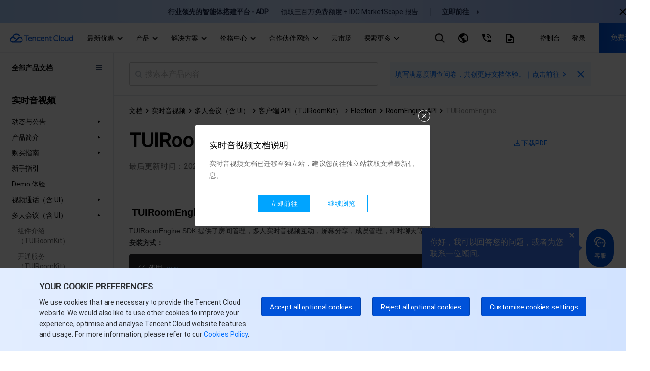

--- FILE ---
content_type: image/svg+xml
request_url: https://staticintl.cloudcachetci.com/cms/backend-cms/nhkM531_tpm-portal-intl-backtop-icon.svg
body_size: -288
content:
<svg width="24" height="24" viewBox="0 0 24 24" fill="none" xmlns="http://www.w3.org/2000/svg">
<path d="M12.0768 7.5088L11.9997 7.43166L11.9225 7.5088L5.50831 13.923L5.43117 14.0001L5.50831 14.0773L6.92253 15.4915L6.99966 15.5686L7.0768 15.4915L11.9997 10.5686L16.9226 15.4915L16.9997 15.5686L17.0769 15.4915L18.4911 14.0773L18.5682 14.0001L18.4911 13.923L12.0768 7.5088Z" fill="black" fill-opacity="0.9" stroke="black" stroke-width="0.218182"/>
</svg>


--- FILE ---
content_type: text/javascript
request_url: https://staticintl.cloudcachetci.com/qcloud/intl/statics/js/aegis.1_38_67_min.js
body_size: 26608
content:
/**
 *  ===========================================================================
 * @tencent/aegis-web-sdk@1.38.67 (c) 2023 TencentCloud Real User Monitoring.
 * Author pumpkincai.
 * Last Release Time Thu Mar 02 2023 10:34:52 GMT+0800 (GMT+08:00).
 * Released under the MIT License.
 * Thanks for supporting RUM & Aegis!
 * ===========================================================================
 **/
!function(e,t){"object"==typeof exports&&"undefined"!=typeof module?module.exports=t():"function"==typeof define&&define.amd?define(t):(e="undefined"!=typeof globalThis?globalThis:e||self).Aegis=t()}(this,function(){"use strict";var _,U;function H(e){this.name="__st"+(1e9*Math.random()>>>0)+_+"__",null!=e&&e.forEach(this.add,this),_+=1}Array.prototype.find||Object.defineProperty(Array.prototype,"find",{configurable:!0,writable:!0,value:function(e){if(null===this)throw new TypeError('"this" is null or not defined');var t=Object(this),n=t.length>>>0;if("function"!=typeof e)throw new TypeError("predicate must be a function");for(var o=arguments[1],i=0;i<n;){var r=t[i];if(e.call(o,r,i,t))return r;i+=1}}}),String.prototype.startsWith||Object.defineProperty(String.prototype,"startsWith",{value:function(e,t){return this.substring(t=!t||t<0?0:+t,t+e.length)===e}}),window.WeakSet||(_=Date.now()%1e9,H.prototype.add=function(e){var t=this.name;return e[t]||Object.defineProperty(e,t,{value:!0,writable:!0}),this},H.prototype.delete=function(e){return!!e[this.name]&&!(e[this.name]=void 0)},H.prototype.has=function(e){return!!e[this.name]},U=H,Object.defineProperty(window,"WeakSet",{value:function(e){return new U(e)}})),Object.assign||Object.defineProperty(Object,"assign",{enumerable:!1,configurable:!0,writable:!0,value:function(e){if(null==e)throw new TypeError("Cannot convert first argument to object");for(var t=Object(e),n=1;n<arguments.length;n++)if(null!=(o=arguments[n]))for(var o=Object(o),i=Object.keys(Object(o)),r=0,a=i.length;r<a;r++){var s=i[r],l=Object.getOwnPropertyDescriptor(o,s);null!=l&&l.enumerable&&(t[s]=o[s])}return t}});var F=function(e,t){return(F=Object.setPrototypeOf||({__proto__:[]}instanceof Array?function(e,t){e.__proto__=t}:function(e,t){for(var n in t)Object.prototype.hasOwnProperty.call(t,n)&&(e[n]=t[n])}))(e,t)},b=function(){return(b=Object.assign||function(e){for(var t,n=1,o=arguments.length;n<o;n++)for(var i in t=arguments[n])Object.prototype.hasOwnProperty.call(t,i)&&(e[i]=t[i]);return e}).apply(this,arguments)};function u(){for(var e=0,t=0,n=arguments.length;t<n;t++)e+=arguments[t].length;for(var o=Array(e),i=0,t=0;t<n;t++)for(var r=arguments[t],a=0,s=r.length;a<s;a++,i++)o[i]=r[a];return o}function D(t){try{return encodeURIComponent(decodeURIComponent(t))}catch(e){return t}}var n,G=["ext1","ext2","ext3","level","trace","tag","seq","code"],j=["static","fetch"],q=(e.prototype.indexOf=function(e,t){for(var n=0;n<e.length;n++)if(e[n].callback===t)return n;return-1},e.prototype.on=function(e,t,n){var o;if(void 0===n&&(n=0),this)return(o=this.eventsList[e])||(this.eventsList[e]=[],o=this.eventsList[e]),-1===this.indexOf(o,t)&&o.push({name:e,type:n||0,callback:t}),this},e.prototype.one=function(e,t){this.on(e,t,1)},e.prototype.remove=function(e,t){if(this){var n=this.eventsList[e];if(n){if(t)return n.length&&(t=this.indexOf(n,t),n.splice(t,1)),this;try{delete this.eventsList[e]}catch(e){}}return null}},e.prototype.clear=function(){this.eventsList={}},e),W=function(e){if(!e||0===e.length)return"{}";e=Array.isArray(e)?e:[e];var t=Object.keys(e[0]),n={};return t.forEach(function(t){n[t]=e.map(function(e){return e[t]})}),n.count=e.length,ae(n)};function e(){var a=this;this.emit=function(e,t){if(a){var n;if(null!=(o=a.eventsList[e])&&o.length)for(var o=o.slice(),i=0;i<o.length;i++){n=o[i];try{var r=n.callback.apply(a,[t]);if(1===n.type&&a.remove(e,n.callback),!1===r)break}catch(e){throw e}}return a}},this.eventsList={}}(t=n=n||{})[t.number=-1]="number",t.string="";function V(e,t){return"number"==typeof e||"string"==typeof e?e:t?n.string:n.number}function C(e,t){return"string"==typeof e?e.split("?")[t?1:0]||"":e}function X(e,t){return void 0===t&&(t=2048),String(e).slice(0,t)}function K(e){return"string"==typeof e&&e.startsWith("/")?"https:"===(null===location||void 0===location?void 0:location.protocol):/^https/.test(e)}function J(e,t,n){var o,i;try{if("function"==typeof(null==t?void 0:t.retCodeHandler))return{code:void 0===(r=(i=t.retCodeHandler(e,null==n?void 0:n.url,null==n?void 0:n.ctx,null==n?void 0:n.payload)||{}).code)?"unknown":r,isErr:i.isErr};"string"==typeof e&&(e=JSON.parse(e)),"function"==typeof(null==(o=null==t?void 0:t.ret)?void 0:o.join)&&(ie=[].concat(t.ret.map(function(e){return e.toLowerCase()})));var r,a=Object.getOwnPropertyNames(e).filter(function(e){return-1!==ie.indexOf(e.toLowerCase())});return a.length?{code:""+(r=e[a[0]]),isErr:0!==r&&"0"!==r}:{code:"unknown",isErr:!1}}catch(e){return{code:"unknown",isErr:!1}}}function P(e,t,n){try{var o="function"==typeof t?t(e,null==n?void 0:n.url)||"":e;return se(o).slice(0,102400)}catch(e){return""}}function Y(){return"xxxxxxxx-xxxx-4xxx-yxxx-xxxxxxxxxxxx".replace(/[xy]/g,function(e){var t=16*Math.random()|0;return("x"===e?t:3&t|8).toString(16)})}function z(n,o){var i,r=[],a=n.config;return n.lifeCycle.on("destroy",function(){r.length=0}),function(e,t){Array.isArray(e)?r=r.concat(e):r.push(e),o&&r.length>=o||n.sendNow&&0<r.length?(r=ce(r),t(r.splice(0,r.length)),i&&clearTimeout(i)):(i&&clearTimeout(i),i=setTimeout(function(){i=null,0<(r=ce(r)).length&&t(r.splice(0,r.length))},a.delay))}}function $(e,t){return Array.isArray(e)?t(e.map(function(e){return t=b(b({},e),{msg:"string"==typeof e.msg?e.msg:[].concat(e.msg).map(S).join(" ")}),G.forEach(function(e){t[e]||delete t[e]}),t;var t})):t([b(b({},e),{msg:"string"==typeof e.msg?e.msg:S(e.msg)})])}function Z(l,u){return function(e,t){var n,o,i,r=Array.isArray(e),a=r?e:[e],s=(l.lifeCycle.emit("beforeRequest",e),l.config.beforeRequest);(a="function"==typeof s?a.map(function(t){try{var e=s({logs:t,logType:u});return(null==e?void 0:e.logType)===u&&null!=e&&e.logs?e.logs:!1!==e&&t}catch(e){return t}}).filter(function(e){return!1!==e}):a).length&&(n=a,e=G,!Array.isArray(n)||n.length<=1||(o=[],i=[],!(i="string"==typeof e?[e]:e))||i.length<=0||(i.forEach(function(t){n.forEach(function(e){null!=e&&e[t]&&o.push(t)})}),0<o.length&&(n=n.map(function(e){var t={};return o.forEach(function(e){t[e]=""}),b(b({},t),e)}))),a=n,t(r?a:a[0]))}}function Q(i){return function(e,t){i.lifeCycle.emit("modifyRequest",e);var n=i.config.modifyRequest;if("function"==typeof n)try{var o=n(e);"object"==typeof o&&"url"in o&&(e=o)}catch(e){console.error(e)}t(e)}}function ee(o){return function(e,t){null!=(n=o.lifeCycle)&&n.emit("afterRequest",e);var n=(o.config||{}).afterRequest;"function"==typeof n&&!1===n(e)||t(e)}}function v(n){if(n&&n.reduce&&n.length)return 1===n.length?function(e,t){n[0](e,t||he)}:n.reduce(function(n,o){return function(e,t){return void 0===t&&(t=he),n(e,function(e){return null==o?void 0:o(e,t)})}});throw new TypeError("createPipeline need at least one function param")}function te(t,n){Object.getOwnPropertyNames(t).forEach(function(e){"function"==typeof t[e]&&"constructor"!==e&&(n?n[e]="sendPipeline"===e?function(){return function(){}}:function(){}:t[e]=function(){})})}var x,E,c,ne=["application/xhtml+xml","application/xml","application/pdf","application/pkcs12","application/javascript","application/x-javascript","application/ecmascript","application/vnd.mspowerpoint","application/vnd.apple.mpegurl","application/ogg","text/css","text/javascript","image","audio","video","video/mp2t"],oe=/\.(json|js|css|jpg|jpeg|png|svg|apng|webp|gif|bmp|mp4|mp3|ts|mpeg|wav|webm|ogg|flv|m3u8|ttf|woff2|otf|eot|woff|html|htm|shtml|shtm|)$/gi,ie=["ret","retcode","code","errcode"],re=function(){var n=new WeakSet;return function(e,t){if(t instanceof Error)return"Error.message: "+t.message+" \n  Error.stack: "+t.stack;if("object"==typeof t&&null!==t){if(n.has(t))return"[Circular "+(e||"root")+"]";n.add(t)}return t}},S=function(e){if("string"==typeof e)return e;try{return e instanceof Error?(JSON.stringify(e,re(),4)||"undefined").replace(/"/gim,""):JSON.stringify(e,re(),4)||"undefined"}catch(e){return"error happen when aegis stringify: \n "+e.message+" \n "+e.stack}},ae=function(e){if("string"==typeof e)return e;try{return JSON.stringify(e,re())||"undefined"}catch(e){return"error happen when aegis stringify: \n "+e.message+" \n "+e.stack}},se=function(n,o){void 0===o&&(o=3);var i,r,a,s="";return Array.isArray(n)?(s+="[",i=n.length,n.forEach(function(e,t){s=(s+="object"==typeof e&&1<o?se(e,o-1):ue(e))+(t===i-1?"":",")}),s+="]"):n instanceof Object?(s="{",r=Object.keys(n),a=r.length,r.forEach(function(e,t){"object"==typeof n[e]&&1<o?s+='"'+e+'":'+se(n[e],o-1):s+=le(e,n[e]),s+=t===a-1||t<a-1&&void 0===n[r[t+1]]?"":","}),s+="}"):s+=n,s},le=function(e,t){var n=typeof t,o="";return"string"==n||"object"==n?o+='"'+e+'":"'+t+'"':"function"==typeof t?o+='"'+e+'":"function '+t.name+'"':"symbol"==typeof t?o+='"'+e+'":"symbol"':"number"!=typeof t&&"boolean"!=n||(o+='"'+e+'": '+t),o},ue=function(e){var t=typeof e;return""+("undefined"==t||"symbol"==t||"function"==t?"null":"string"==t||"object"==t?'"'+e+'"':e)},ce=((t=x=x||{}).INFO_ALL="-1",t.API_RESPONSE="1",t.INFO="2",t.ERROR="4",t.PROMISE_ERROR="8",t.AJAX_ERROR="16",t.SCRIPT_ERROR="32",t.IMAGE_ERROR="64",t.CSS_ERROR="128",t.CONSOLE_ERROR="256",t.MEDIA_ERROR="512",t.RET_ERROR="1024",t.REPORT="2048",t.PV="4096",t.EVENT="8192",t.PAGE_NOT_FOUND_ERROR="16384",t.WEBSOCKET_ERROR="32768",t.BRIDGE_ERROR="65536",(t=E=E||{}).LOG="log",t.SPEED="speed",t.PERFORMANCE="performance",t.OFFLINE="offline",t.WHITE_LIST="whiteList",t.VITALS="vitals",t.PV="pv",t.CUSTOM_PV="customPV",t.EVENT="event",t.CUSTOM="custom",t.SDK_ERROR="sdkError",t.SET_DATA="setData",t.LOAD_PACKAGE="loadPackage",(t=c=c||{}).production="production",t.development="development",t.gray="gray",t.pre="pre",t.daily="daily",t.local="local",t.test="test",t.others="others",function(e){return e.filter(function(n,o){return"static"!==n.type||!e.find(function(e,t){return n.url===e.url&&200===n.status&&o<t})})}),de=function(e){e.level===x.INFO_ALL&&(e.level=x.INFO)},fe=function(e){return(Array.isArray(e)?e:[e]).map(function(n){return Object.getOwnPropertyNames(n).reduce(function(e,t){return"ctx"!==t&&(e[t]=n[t]),e},{level:x.INFO,msg:""})})},pe=function(o){return function(e){return o.sendPipeline([function(e,n){return n({url:o.config.url||"",data:W(fe(e)),method:"post",contentType:"application/json",type:E.LOG,log:e,requestConfig:{timeout:5e3},success:function(){var t=o.config.onReport;"function"==typeof t&&e.forEach(function(e){t(e)}),"function"==typeof n&&n([])}})}],E.LOG)(e)}},he=function(){},t=(Object.defineProperty(y.prototype,"__version__",{get:function(){return console.warn("__version__ has discard, please use version"),"1.38.67"},enumerable:!1,configurable:!0}),Object.defineProperty(y.prototype,"LogType",{get:function(){return console.warn("LogType has discard, please use logType"),x},enumerable:!1,configurable:!0}),y.prototype.init=function(e){this.setConfig(e);for(var t=0;t<y.installedPlugins.length;t++)try{y.installedPlugins[t].patch(this)}catch(e){this.sendSDKError(e)}this.lifeCycle.emit("onInited")},y.prototype.setConfig=function(e){Object.assign(this.config,e);var e=this.config,t=e.id,n=e.uin,o=e.version,i=e.ext1,r=e.ext2,a=e.ext3,s=e.aid,l=e.env,u=void 0===l?"production":l,l=e.pageUrl,e=this.bean.id!==t||this.bean.uin!==n||this.bean.aid!==s;return this.bean.id=t||"",this.bean.uin=n||"",this.bean.version=o||"1.38.67",this.bean.aid=s||"",this.bean.env=function(){switch(u){case c.production:case c.development:case c.gray:case c.pre:case c.daily:case c.local:case c.test:case c.others:return 1;default:return}}()?u:c.others,l&&this.extendBean("from",encodeURIComponent(l.slice(0,2048))),i&&this.extendBean("ext1",encodeURIComponent(i)),r&&this.extendBean("ext2",encodeURIComponent(r)),a&&this.extendBean("ext3",encodeURIComponent(a)),e&&this.lifeCycle.emit("onConfigChange",this.config),this.config},y.use=function(e){-1===y.installedPlugins.indexOf(e)&&e.aegisPlugin&&y.installedPlugins.push(e)},y.unuse=function(e){e=y.installedPlugins.indexOf(e);-1!==e&&y.installedPlugins.splice(e,1)},y.prototype.info=function(){for(var e=[],t=0;t<arguments.length;t++)e[t]=arguments[t];var n={level:x.INFO,msg:e};1===e.length&&e[0].msg&&Object.assign(n,b({},e[0]),{level:x.INFO}),this.normalLogPipeline(n)},y.prototype.infoAll=function(){for(var e=[],t=0;t<arguments.length;t++)e[t]=arguments[t];var n={level:x.INFO_ALL,msg:e};1===e.length&&e[0].msg&&Object.assign(n,b({},e[0]),{level:x.INFO_ALL}),this.normalLogPipeline(n)},y.prototype.report=function(){for(var e=[],t=0;t<arguments.length;t++)e[t]=arguments[t];var n={level:x.REPORT,msg:e};1===e.length&&e[0].msg&&Object.assign(n,b({},e[0])),this.normalLogPipeline(n)},y.prototype.error=function(){for(var e=[],t=0;t<arguments.length;t++)e[t]=arguments[t];var n={level:x.ERROR,msg:e};1===e.length&&e[0].msg&&Object.assign(n,b({},e[0]),{level:x.ERROR}),this.normalLogPipeline(n)},y.prototype.speedLogPipeline=function(e){throw new Error('You need to override "speedLogPipeline" method')},y.prototype.reportPv=function(n){var o,i=this;n&&(console.warn("reportPv is deprecated, please use reportEvent"),o=""+Object.getOwnPropertyNames(this.bean).filter(function(e){return"id"!==e}).map(function(e){return e+"="+i.bean[e]}).join("&"),this.sendPipeline([function(e,t){t({url:i.config.url+"/"+n+"?"+o,addBean:!1,type:E.CUSTOM_PV})}],E.CUSTOM_PV)(null))},y.prototype.reportEvent=function(e){e&&((e="string"==typeof e?{name:e,ext1:this.config.ext1||"",ext2:this.config.ext2||"",ext3:this.config.ext3||""}:e).name?this.eventPipeline(e):console.warn("reportEvent params error"))},y.prototype.reportTime=function(e,t){if("object"==typeof e)return this.reportT(e);"string"==typeof e?"number"==typeof t?t<0||6e4<t?console.warn("reportTime: duration must between 0 and 60000"):this.submitCustomTime(e,t):console.warn("reportTime: second param must be number"):console.warn("reportTime: first param must be a string")},y.prototype.reportT=function(e){var t=e.name,n=e.duration,o=e.ext1,o=void 0===o?"":o,i=e.ext2,i=void 0===i?"":i,r=e.ext3,r=void 0===r?"":r,e=e.from;if("string"==typeof t&&"number"==typeof n&&"string"==typeof o&&"string"==typeof i&&"string"==typeof r){if(!(n<0||6e4<n))return this.submitCustomTime(t,n,o,i,r,void 0===e?"":e);console.warn("reportTime: duration must between 0 and 60000")}else console.warn("reportTime: params error")},y.prototype.time=function(e){"string"==typeof e?this.timeMap[e]?console.warn("Timer "+e+" already exists"):this.timeMap[e]=Date.now():console.warn("time: first param must be a string")},y.prototype.timeEnd=function(e){"string"==typeof e?this.timeMap[e]?(this.submitCustomTime(e,Date.now()-this.timeMap[e]),delete this.timeMap[e]):console.warn("Timer "+e+" does not exist"):console.warn("timeEnd: first param must be a string")},y.prototype.submitCustomTime=function(e,t,n,o,i,r){this.customTimePipeline({name:e,duration:t,ext1:n||this.config.ext1,ext2:o||this.config.ext2,ext3:i||this.config.ext3,from:r||void 0})},y.prototype.extendBean=function(e,t){this.bean[e]=t},y.prototype.sendPipeline=function(e,t){var n,r=this;return v(u([function(e,t){if("number"!=typeof n.config.random&&(console.warn("random must in [0, 1], default is 1."),n.config.random=1),!n.isHidden||!n.isGetSample)if(n.isGetSample)n.isHidden||t(e);else{if(n.isGetSample=!0,Math.random()<n.config.random)return n.isHidden=!1,t(e);n.isHidden=!0}},Z(n=this,t)],e,[Q(this),function(o,i){r.request(o,function(){for(var e,t=[],n=0;n<arguments.length;n++)t[n]=arguments[n];r.failRequestCount=0,i({isErr:!1,result:t,logType:null==o?void 0:o.type,logs:null==o?void 0:o.log}),null!=(e=null==o?void 0:o.success)&&e.call.apply(e,u([o],t))},function(){for(var e,t=[],n=0;n<arguments.length;n++)t[n]=arguments[n];10<=++r.failRequestCount&&r.destroy(),-1<(""+t[0]).indexOf("403 forbidden")&&r.destroy(),i({isErr:!0,result:t,logType:null==o?void 0:o.type,logs:null==o?void 0:o.log}),null!=(e=null==o?void 0:o.fail)&&e.call.apply(e,u([o],t))})},ee(this)]))},y.prototype.send=function(e,i,r){var t=this;return v([Q(this),function(n,o){t.request(n,function(){for(var e=[],t=0;t<arguments.length;t++)e[t]=arguments[t];o({isErr:!1,result:e,logType:n.type,logs:n.log}),null!=i&&i.apply(void 0,e)},function(){for(var e=[],t=0;t<arguments.length;t++)e[t]=arguments[t];o({isErr:!0,result:e,logType:n.type,logs:n.log}),null!=r&&r.apply(void 0,e)})},ee(this)])(e)},y.prototype.ready=function(e,t,n){throw new Error('You need to override "ready" method')},y.prototype.request=function(e,t,n){throw new Error('You need to override "request" method')},y.prototype.sendSDKError=function(e){var n=this;this.sendPipeline([function(e,t){t({url:n.config.url+"?id=1085&msg[0]="+encodeURIComponent(S(e))+"&level[0]=2&from="+n.config.id+"&count=1&version="+n.config.id+"(1.38.67)",addBean:!1,method:"get",type:E.SDK_ERROR,log:e})}],E.SDK_ERROR)(e)},y.prototype.destroy=function(e){void 0===e&&(e=!1);var t,n,o=y.instances.indexOf(this);-1!==o&&y.instances.splice(o,1);for(var i=y.installedPlugins.length-1;0<=i;i--)try{y.installedPlugins[i].unpatch(this)}catch(e){this.sendSDKError(e)}if(this.lifeCycle.emit("destroy"),this.lifeCycle.clear(),e)t=this,n=Object.getOwnPropertyDescriptors(t),Object.keys(n).forEach(function(e){n[e].writable&&(t[e]=null)}),Object.setPrototypeOf(this,null);else{for(var r=this;r.constructor!==Object&&te(r,this),r=Object.getPrototypeOf(r););0===y.instances.length&&(o=Object.getPrototypeOf(this).constructor,te(o),te(y))}},y.version="1.38.67",y.instances=[],y.logType=x,y.environment=c,y.installedPlugins=[],y),o=(i.prototype.patch=function(e){this.canUse(e)&&this.exist(e)&&(this.instances.push(e),this.triggerInit(e),this.triggerOnNewAegis(e))},i.prototype.unpatch=function(e){var t=this.instances.indexOf(e);-1!==t&&(this.instances.splice(t,1),0===this.instances.length)&&this.uninstall(e)},i.prototype.countInstance=function(){return this.instances.length},i.prototype.uninstall=function(e){var t;null!=(t=null==(t=this.option)?void 0:t.destroy)&&t.apply(this,[e])},i.prototype.walk=function(n){var o=this;this.instances.forEach(function(e){var t=o.canUse(e);t&&n(e,t)})},i.prototype.canUse=function(e){e=this.getConfig(e);return!(!e||"object"!=typeof e)||!!e},i.prototype.getConfig=function(e){return null==(e=e.config)?void 0:e[this.name]},i.prototype.exist=function(e){return-1===this.instances.indexOf(e)},i.prototype.triggerInit=function(e){var t;this.inited||(this.inited=!0,null==(t=null==(t=this.option)?void 0:t.init))||t.call(this.option,this.getConfig(e))},i.prototype.triggerOnNewAegis=function(e){var t;null!=(t=null==(t=this.option)?void 0:t.onNewAegis)&&t.call(this.option,e,this.getConfig(e))},i);function i(e){this.aegisPlugin=!0,this.name="",this.instances=[],this.inited=!1,e.$walk=this.walk.bind(this),e.$getConfig=this.getConfig.bind(this),this.option=e,this.name=e.name}function y(e){var n,t,o,i,a,r,s,l,u,c,d,f,p,h,g,m=this;this.isGetSample=!1,this.isHidden=!1,this.config={version:0,delay:1e3,onError:!0,repeat:5,random:1,aid:!0,device:!0,pagePerformance:!0,webVitals:!0,speedSample:!0,onClose:!0,reportLoadPackageSpeed:!0,hostUrl:"https://aegis.qq.com",env:"production",url:"",offlineUrl:"",whiteListUrl:"",pvUrl:"",speedUrl:"",customTimeUrl:"",performanceUrl:"",webVitalsUrl:"",eventUrl:"",setDataReportUrl:"",reportImmediately:!0},this.isWhiteList=!1,this.lifeCycle=new q,this.bean={},this.originFireUrl="",this.normalLogPipeline=v([z(this,5),$,function(e,t){var o=n.config;t(e=e.map(function(e){var t,n=o.maxLength||102400;try{if(!e.msg||e.msg.length<=n)return e;e.msg=null==(t=e.msg)?void 0:t.substring(0,n)}catch(t){e.msg=S(e.msg).substring(0,o.maxLength)}return e}))},(h=(n=this).config,g={},function(e,t){var n="number"==typeof h.repeat?h.repeat:5;if(0===n)return t(e);t(e.filter(function(e){return e.level!==x.ERROR&&e.level!==x.PROMISE_ERROR&&e.level!==x.AJAX_ERROR&&e.level!==x.SCRIPT_ERROR&&e.level!==x.IMAGE_ERROR&&e.level!==x.CSS_ERROR&&e.level!==x.MEDIA_ERROR||(g[e.msg]=g[e.msg]||0,g[e.msg]+=1,!(g[e.msg]>n))}))}),(f=this.lifeCycle.emit,p=this.config,function(e,t){var n,o=p.logCreated;return"function"==typeof o?(n=e.filter(function(e){return!1!==o(e)}),f("beforeWrite",n),t(n)):(f("beforeWrite",e),t(e))}),(d=this,setTimeout(function(){var e=d.config.pvUrl,n=void 0===e?"":e,e="undefined"!=typeof location?(null===location||void 0===location?void 0:location.pathname)+(null===location||void 0===location?void 0:location.hash):void 0;n&&e!==d.originFireUrl&&(d.sendPipeline([function(e,t){t({url:n,type:E.PV})}],E.PV)(null),e)&&location&&(d.originFireUrl=e)},100),function(e,t){t(e)}),(u=l=s=!1,c=[],(a=this).lifeCycle.on("onConfigChange",function(){r&&clearTimeout(r),r=setTimeout(function(){var e,n;!u&&a.config&&(u=!0,e=a.config.whiteListUrl,(n=void 0===e?"":e)&&a.sendPipeline([function(e,t){t({url:n,type:E.WHITE_LIST,success:function(e){l=!0;try{var t=e.data||JSON.parse(e),n=t.retcode,o=t.result,i=void 0===o?{}:o,r=(0===n&&(s=i.is_in_white_list,a.isWhiteList=s,0<=i.rate)&&i.rate<=1&&(a.config.random=i.rate,a.isGetSample=!1),a.isWhiteList&&c.length?pe(a)(c.splice(0),function(){}):!a.isWhiteList&&c.length&&(c.length=0),a.config.onWhitelist);"function"==typeof r&&r(s)}catch(e){}},fail:function(){l=!0}})}],E.WHITE_LIST)(null),u=!1)},a.config.uin?50:500)}),a.lifeCycle.on("destroy",function(){c.length=0}),function(e,t){var n;s||null!=(n=null==(n=a.config)?void 0:n.api)&&n.reportRequest?t(e.concat(c.splice(0)).map(function(e){return de(e),e})):(n=e.filter(function(e){return e.level!==x.INFO&&e.level!==x.API_RESPONSE?(de(e),!0):(l||(c.push(e),200<=c.length&&(c.length=200)),!1)})).length&&t(n)}),function(e,t){try{var n=JSON.parse(JSON.stringify(e)),o=(m.lifeCycle.emit("beforeReport",n),m.config.beforeReport);(e="function"==typeof o?e.filter(function(e){return!1!==o(e)}):e).length&&t(e)}catch(e){}},pe(this)]),this.eventPipeline=v([z(this,10),(i=this,function(e){i.sendPipeline([function(e,t){var n=e.map(function(e){return{name:e.name,ext1:e.ext1||i.config.ext1||"",ext2:e.ext2||i.config.ext2||"",ext3:e.ext3||i.config.ext3||""}});t({url:i.config.eventUrl+"?payload="+encodeURIComponent(JSON.stringify(n)),type:E.EVENT,log:e})}],E.EVENT)(e)})]),this.timeMap={},this.failRequestCount=0,this.customTimePipeline=v([z(this,10),(o=this,function(e){return o.sendPipeline([function(e,t){t({url:o.config.customTimeUrl+"?payload="+encodeURIComponent(JSON.stringify({custom:e})),type:E.CUSTOM,log:e})}],E.CUSTOM)(e)})]),this.config=(t=this.config,void 0===(e=e.hostUrl)&&(e="https://aegis.qq.com"),t.url=t.url||e+"/collect",t.offlineUrl=t.offlineUrl||e+"/offline",t.whiteListUrl=t.whiteListUrl||e+"/collect/whitelist",t.pvUrl=t.pvUrl||e+"/collect/pv",t.eventUrl=t.eventUrl||e+"/collect/events",t.speedUrl=t.speedUrl||e+"/speed",t.customTimeUrl=t.customTimeUrl||e+"/speed/custom",t.performanceUrl=t.performanceUrl||e+"/speed/performance",t.webVitalsUrl=t.webVitalsUrl||e+"/speed/webvitals",t.setDataReportUrl=t.SetDataReportUrl||e+"/speed/miniProgramData",t),y.instances.push(this)}new o({name:"aid",aid:"",init:function(e){try{var t=!0!==e&&e||window.localStorage.getItem("AEGIS_ID");t||(t=Y(),window.localStorage.setItem("AEGIS_ID",t)),this.aid=t}catch(e){}},onNewAegis:function(e){e.bean.aid=this.aid,e.config.aid=this.aid}});function ge(){return void 0!==window.performance&&"function"==typeof performance.clearResourceTimings&&"function"==typeof performance.getEntriesByType&&"function"==typeof performance.now}function me(t,n){function o(e){"pagehide"!==e.type&&"hidden"!==document.visibilityState||(t(e),n&&(removeEventListener("visibilitychange",o,!0),removeEventListener("pagehide",o,!0)))}addEventListener("visibilitychange",o,!0),addEventListener("pagehide",o,!0)}function ve(t){return ye.some(function(e){return-1<t.indexOf(e)})}function r(e){return-1!==Ee.indexOf(e)}var ye=["/collect/offlineAuto","/aegis-sdk","/flog.core.min.js"],we=function(t){var n;return t.payload?(n={},Object.keys(t).forEach(function(e){"payload"!==e&&(n[e]=t[e])}),n):t},Te=new o({name:"reportAssetSpeed"}),be=Te=new o({name:"reportAssetSpeed",collectCur:0,collectEntryType:"resource",ASSETS_INITIATOR_TYPE:["img","css","script","link","audio","video"],onNewAegis:function(e){var t=this;ge()&&(this.collectSuccessLog(e),this.collectFailLog(e),performance.onresourcetimingbufferfull=function(){t.collectCur=0,performance.clearResourceTimings()})},publish:function(t){this.$walk(function(e){e.speedLogPipeline(t)})},publishMany:function(e,t){for(var n=t.config,o=0,i=e.length;o<i;o++){var r=e[o];-1===this.ASSETS_INITIATOR_TYPE.indexOf(r.initiatorType)||ve(r.name)||this.publish(this.generateLog(r,n))}},collectSuccessLog:function(n){var e,t,o=this;"function"==typeof window.PerformanceObserver?(this.publishMany(performance.getEntriesByType(this.collectEntryType),n),(e=new window.PerformanceObserver(function(e){o.publishMany(e.getEntries(),n)})).observe({entryTypes:[this.collectEntryType]}),n.lifeCycle.on("destroy",function(){0===Te.countInstance()&&e.disconnect()})):(t=setInterval(function(){var e=performance.getEntriesByType(o.collectEntryType),t=e.slice(o.collectCur);o.collectCur=e.length,o.publishMany(t,n)},3e3),n.lifeCycle.on("destroy",function(){0===Te.countInstance()&&clearInterval(t)}))},collectFailLog:function(e){function t(e){var t,n;e&&(e=e.target||e.srcElement,!(t=(null==e?void 0:e.src)||(null==e?void 0:e.href))||"string"!=typeof t||-1<window.location.href.indexOf(t)||(e="function"==typeof(null==(e=i.api)?void 0:e.resourceTypeHandler)?null==(e=i.api)?void 0:e.resourceTypeHandler(t):"",n=performance.getEntriesByType(o.collectEntryType).find(function(e){return e.name===t}),ve(t))||(n={url:X(t),status:400,duration:Number(((null==n?void 0:n.duration)||0).toFixed(2)),method:"get",type:e||"static",isHttps:K(t),urlQuery:C(t,!0),nextHopProtocol:"",domainLookup:0,connectTime:0},o.publish(n)))}var o=this,i=e.config;window.document.addEventListener("error",t,!0),e.lifeCycle.on("destroy",function(){0===Te.countInstance()&&window.document.removeEventListener("error",t,!0)})},generateLog:function(e,t){var n,t="function"==typeof(null==(n=t.api)?void 0:n.resourceTypeHandler)?null==(n=t.api)?void 0:n.resourceTypeHandler(e.name):"";return{url:X(e.name),method:"get",duration:Number(e.duration.toFixed(2)),status:200,type:t||"static",isHttps:K(e.name),nextHopProtocol:e.nextHopProtocol||"",urlQuery:C(e.name,!0),domainLookup:V(e.domainLookupEnd-e.domainLookupStart),connectTime:V(e.connectEnd-e.connectStart)}},collectNotReportedLog:function(e){var t,n;ge()&&(t=(n=performance.getEntriesByType(this.collectEntryType)).length,"function"!=typeof window.PerformanceObserver)&&this.collectCur!==t&&(n=n.slice(this.collectCur),this.collectCur=t,this.publishMany(n,e,!0))},destroy:function(){this.option.publish=function(){}}}),Ee=window.navigator.userAgent.toLowerCase(),a={};a.macos=function(){return r("mac")},a.ios=function(){return a.iphone()||a.ipod()||a.ipad()},a.iphone=function(){return!a.windows()&&r("iphone")},a.ipod=function(){return r("ipod")},a.ipad=function(){var e="MacIntel"===navigator.platform&&1<navigator.maxTouchPoints;return r("ipad")||e},a.android=function(){return!a.windows()&&r("android")},a.androidPhone=function(){return a.android()&&r("mobile")},a.androidTablet=function(){return a.android()&&!r("mobile")},a.blackberry=function(){return r("blackberry")||r("bb10")},a.blackberryPhone=function(){return a.blackberry()&&!r("tablet")},a.blackberryTablet=function(){return a.blackberry()&&r("tablet")},a.windows=function(){return r("windows")},a.windowsPhone=function(){return a.windows()&&r("phone")},a.windowsTablet=function(){return a.windows()&&r("touch")&&!a.windowsPhone()},a.fxos=function(){return(r("(mobile")||r("(tablet"))&&r(" rv:")},a.fxosPhone=function(){return a.fxos()&&r("mobile")},a.fxosTablet=function(){return a.fxos()&&r("tablet")},a.meego=function(){return r("meego")},a.cordova=function(){return window.cordova&&"file:"===location.protocol},a.nodeWebkit=function(){return"object"==typeof window.process},a.mobile=function(){return a.androidPhone()||a.iphone()||a.ipod()||a.windowsPhone()||a.blackberryPhone()||a.fxosPhone()||a.meego()},a.tablet=function(){return a.ipad()||a.androidTablet()||a.blackberryTablet()||a.windowsTablet()||a.fxosTablet()},a.desktop=function(){return!a.tablet()&&!a.mobile()};function O(o,e,i){return null!=e&&e.length&&"object"==typeof o?e.reduce(function(e,t){var n=o instanceof Headers?o.get(t):o[t];return n?e+(""===e?"\n":"\n\n")+i+" header "+t+": "+n:e},""):""}function Se(e){var t,n="";return n="object"==typeof e&&(t=(e=function(e,t){for(var n=0;n<t.length;n++){var o=t[n],i=e[o]||"function"==typeof e.get&&e.get(o);if(i)return[o,i]}return["",""]}(e,Object.keys(ke)))[0],e=e[1],t)?ke[t](e):n}var Re,Ce,Pe,xe,s,Oe,Le,Ae=!(a.isIE=function(){return"ActiveXObject"in window}),l=[],Be=/^\/[^/]/,Ie=!1,d=[],ke={sw8:function(e){e=e.split("-")[1];return e?atob(e):""},traceparent:function(e){return e.split("-")[1]},"sentry-trace":function(e){return e.split("-")[0]}},Ne=(new o({name:"reportApiSpeed"}),new o({name:"reportApiSpeed",override:!1,onNewAegis:function(e){this.override||(this.override=!0,this.overrideFetch(e.config),this.overrideXhr(e.config))},getRequestType:function(e,t,n){void 0===t&&(t="");var o,i,e="function"==typeof(null==(i=e.api)?void 0:i.resourceTypeHandler)?null==(i=e.api)?void 0:i.resourceTypeHandler(n):"";return-1===j.indexOf(e)&&(o=void 0===t?"":t,i=(void 0===n?"":n).split("?")[0],e=oe.test(i)||ne.some(function(e){return-1!==String(o).indexOf(e)})?"static":"fetch"),e},overrideFetch:function(m){var v=this,e={name:this.name,then:function(d,f,p,h){var e,g;!p||m.hostUrl&&-1<p.indexOf(m.hostUrl)||(e=d.headers?d.headers.get("content-type"):"","fetch"===(g=v.getRequestType(m,e,p))?d.clone().text().then(function(n){var e,o=d.status<=0||400<=d.status,t=(null==(t=m.api)?void 0:t.reqHeaders)||[],i=O(null==h?void 0:h.headers,t,"req"),t=(null==(t=m.api)?void 0:t.resHeaders)||[],r=O(d.headers,t,"res"),a=Se(null==h?void 0:h.headers),t=J(n,m.api,{url:p,ctx:d,payload:null==h?void 0:h.body}),s=t.code,l=t.isErr,t=null==(t=m.api)?void 0:t.apiDetail,u=t?P(null==h?void 0:h.body,null==(e=m.api)?void 0:e.reqParamHandler,{url:p}):"",c=t?P(n,null==(e=m.api)?void 0:e.resBodyHandler,{url:p,ctx:d}):"";setTimeout(function(){var e=v.getPerformanceEntryByUrl(m,{url:p,duration:f,type:g,status:d.status||0,method:(null==h?void 0:h.method)||"get"}),t=(o?"FETCH_ERROR: "+n+" \n\n":"")+"fetch req url: "+p+" \n                    \nres status: "+(d.status||0)+" \n                    \nres duration: "+e.duration+"ms \n                    \nreq method: "+((null==h?void 0:h.method)||"get")+" \n                    \nres retcode: "+s+"\n                    \nreq param: "+u+"\n                    \nres data: "+c+"\n                    "+i+"\n                    "+r;e.payload=null==h?void 0:h.body,e.ret=s,e.isErr=+l,v.publishNormalLog({msg:t,level:o?x.AJAX_ERROR:l?x.RET_ERROR:x.API_RESPONSE,code:s,trace:a}),v.publishSpeed(e)},0)}):setTimeout(function(){var e=v.getPerformanceEntryByUrl(m,{url:p,duration:f,type:g,status:d.status||0,method:(null==h?void 0:h.method)||"get"});e.type="static",e.urlQuery=C(p,!0),v.publishSpeed(e)},0))},catch:function(t,n,o,i){var r,e,a,s,l;throw!o||m.hostUrl&&-1<o.indexOf(m.hostUrl)||(r=v.getRequestType(m,"",o),e=(null==(e=m.api)?void 0:e.reqHeaders)||[],a=O(null==i?void 0:i.headers,e,"req"),s=Se(null==i?void 0:i.headers),l=null!=(e=m.api)&&e.apiDetail?P(null==i?void 0:i.body,null==(e=m.api)?void 0:e.reqParamHandler,{url:o}):"",setTimeout(function(){var e=v.getPerformanceEntryByUrl(m,{url:o,duration:n,type:r,status:0,method:(null==i?void 0:i.method)||"get"}),e=(v.publishSpeed(e),"AJAX_ERROR: "+t+"\n                          \nreq url: "+o+"\n                          \nres status: 0\n                          \nres duration: "+e.duration+"ms\n                          \nreq method: "+((null==i?void 0:i.method)||"get")+"\n                          \nreq param:"+l+"\n                          "+a);v.publishNormalLog({msg:e,level:x.AJAX_ERROR,code:-400,trace:s})},0)),t}},t=(this.hackFetchOptions=e,this.hackFetchOptions);if(d.find(function(e){return e.name===t.name}))throw new Error("name '"+t.name+"' is already in hackFetch option list");d.push(t),!Ie&&window.fetch&&(Ie=!0,xe=window.fetch,window.fetch=function(e,i){void 0===i&&(i={});var r="string"==typeof e?e:null==e?void 0:e.url;Be.test(r)&&(r=""+location.origin+r);for(var t=0;t<d.length;t++){var n=d[t];try{"function"==typeof n.beforeFetch&&n.beforeFetch(r,i)}catch(e){}}var a=Date.now();return xe(e,i).then(function(e){for(var t=e.clone(),n=0;n<d.length;n++){var o=d[n];try{"function"==typeof o.then&&o.then(t,Date.now()-a,r,i)}catch(e){}}return t}).catch(function(e){for(var t=0;t<d.length;t++){var n=d[t];try{"function"==typeof n.catch&&n.catch(e,Date.now()-a,r,i)}catch(e){}}throw e})})},overrideXhr:function(S){var t,R=this,e={name:this.name,send:function(b,E){var t=Date.now();b.addEventListener("loadend",function(){var v,y,e,w,T=b.aegisUrl||"";!T||S.hostUrl&&-1<T.indexOf(S.hostUrl)||(v="",(b.failType||!b.status||400<=b.status)&&(v=b.failType||"failed"),y=Date.now()-t,e=b.getResponseHeader("content-type"),w=R.getRequestType(S,e,T),setTimeout(function(){var o=R.getPerformanceEntryByUrl(S,{url:T,duration:y,type:w,status:b.status,method:b.aegisMethod||"get"});if("fetch"===w){var e=(null==(e=S.api)?void 0:e.reqHeaders)||[],i=O(b.aegisXhrReqHeader,e,"req"),e=(null==(e=S.api)?void 0:e.resHeaders)||[],t=b.getAllResponseHeaders().split("\r\n").reduce(function(e,t){t=t.split(": ");return t[0]&&t[1]&&(e[t[0]]=t[1]),e},{}),r=O(t,e,"res"),a=Se(b.aegisXhrReqHeader),e=null==(t=S.api)?void 0:t.apiDetail,s=e?P(E,null==(t=S.api)?void 0:t.reqParamHandler,{url:T}):"",l=e?P(b.response,null==(t=S.api)?void 0:t.resBodyHandler,{url:T}):"";try{var n,u,c,d,f=b.response,p=S.api,h={url:T,ctx:b,payload:E},g=function(e){var t=e.code,e=e.isErr,n=(v?"AJAX_ERROR: request "+v+" \n\n":"")+"fetch req url: "+T+" \n                      \nres status: "+o.status+"\n                      \nres duration: "+o.duration+"ms\n                      \nreq method: "+o.method+"\n                      \nres retcode: "+t+"\n                      \nreq param: "+s+"\n                      \nres data: "+l+"\n                      "+i+"\n                      "+r;o.ret=t,o.isErr=+e,o.payload=E,R.publishNormalLog({msg:n,level:v?x.AJAX_ERROR:e?x.RET_ERROR:x.API_RESPONSE,code:t,trace:a}),R.publishSpeed(o)};try{if("function"==typeof(null==p?void 0:p.retCodeHandlerAsync))return void p.retCodeHandlerAsync(f,null==h?void 0:h.url,null==h?void 0:h.ctx,function(e){var t=e.code,e=e.isErr;null!=g&&g({code:void 0===t?"unknown":t,isErr:e})});if("function"==typeof(null==p?void 0:p.retCodeHandler))return void(c=(u=p.retCodeHandler(f,null==h?void 0:h.url,null==h?void 0:h.ctx,null==h?void 0:h.payload)||{}).code,d=u.isErr,null!=g&&g({code:void 0===c?"unknown":c,isErr:d}));"string"==typeof f&&(f=JSON.parse(f)),"function"==typeof(null==(n=null==p?void 0:p.ret)?void 0:n.join)&&(ie=[].concat(p.ret.map(function(e){return e.toLowerCase()})));var m=Object.getOwnPropertyNames(f).filter(function(e){return-1!==ie.indexOf(e.toLowerCase())});if(m.length)return void(c=f[m[0]],null!=g&&g({code:""+c,isErr:0!==c&&"0"!==c}));null!=g&&g({code:"unknown",isErr:!1})}catch(f){null!=g&&g({code:"unknown",isErr:!1})}}catch(e){o.ret="unknown",R.publishSpeed(o)}}else o.type="static",o.urlQuery=C(T,!0),R.publishSpeed(o)},0))}),b.addEventListener("timeout",function(){b.failType="timeout"}),b.addEventListener("error",function(){b.failType="error"}),b.addEventListener("abort",function(){b.failType="abort"})}};this.hackXHROptions=e,t=this.hackXHROptions,l.find(function(e){return e.name===t.name})||(l.push(t),!Ae&&window.XMLHttpRequest&&(Re=window.XMLHttpRequest.prototype.send,Ce=window.XMLHttpRequest.prototype.open,Pe=window.XMLHttpRequest.prototype.setRequestHeader,Ae=!0,window.XMLHttpRequest.prototype.open=function(){this.aegisMethod=arguments[0];var e=arguments[1];if(Be.test(e)&&(e=""+location.origin+e),this.aegisUrl=e,this.aegisXhrStartTime=Date.now(),this.sendByAegis)a.isIE()||(this.timeout=5e3);else for(var t=0;t<l.length;t++){var n=l[t];try{"function"==typeof n.open&&n.open(this)}catch(e){}}return Ce.apply(this,arguments)},window.XMLHttpRequest.prototype.setRequestHeader=function(){var e=arguments[0],t=arguments[1];return this.aegisXhrReqHeader=this.aegisXhrReqHeader||{},this.aegisXhrReqHeader[e]=t,Pe.apply(this,arguments)},window.XMLHttpRequest.prototype.send=function(){if(!this.sendByAegis)for(var e=0;e<l.length;e++){var t=l[e];try{"function"==typeof t.send&&t.send(this,arguments[0])}catch(e){}}return Re.apply(this,arguments)}))},getPerformanceEntryByUrl:function(e,t){if(null!=(e=e.api)&&e.usePerformanceTiming&&"string"==typeof t.url){e=null==(e=performance.getEntriesByName(t.url))?void 0:e.pop();if(e)return{url:t.url,isHttps:K(t.url),method:t.method,type:t.type,status:t.status,duration:Number(e.duration.toFixed(2)),nextHopProtocol:e.nextHopProtocol||"",domainLookup:V(e.domainLookupEnd-e.domainLookupStart),connectTime:V(e.connectEnd-e.connectStart)}}return{url:t.url,isHttps:K(t.url),method:t.method,type:t.type,status:t.status,duration:Number(t.duration.toFixed(2)),nextHopProtocol:"",domainLookup:n.number,connectTime:n.number}},publishSpeed:function(n){var o=this;this.$walk(function(e){var t=o.$getConfig(e);"fetch"===n.type&&t&&"function"==typeof t.urlHandler?e.speedLogPipeline(b(b({},n),{url:C(t.urlHandler(n.url,n.payload))})):(n.url=C(n.url),e.speedLogPipeline(n))})},publishNormalLog:function(t){this.$walk(function(e){e.normalLogPipeline(t)})},destroy:function(){var t,n,e;this.option.publishSpeed=function(){},this.option.publishNormalLog=function(){},this.option.hackXHROptions&&(t=this.option.hackXHROptions,-1!==(e=l.findIndex(function(e){return e.name===t.name}))&&l.splice(e,1),window.XMLHttpRequest.prototype.send=Re,window.XMLHttpRequest.prototype.open=Ce,window.XMLHttpRequest.prototype.setRequestHeader=Pe,Ae=!1),this.option.hackFetchOptions&&(n=this.option.hackFetchOptions,-1!==(e=d.findIndex(function(e){return e.name===n.name}))&&d.splice(e,1),window.fetch=xe,Ie=!1),this.option.override=!1}})),f={},Me=new o({name:"reportBridgeSpeed",override:!1,onNewAegis:function(e){this.override||(this.override=!0,this.overrideBridge(e))},publishSpeed:function(t){this.$walk(function(e){e.speedLogPipeline(t)})},overrideBridge:function(e){var l=this,u=e.config;u.reportBridgeSpeed&&u.h5Bridge&&u.h5BridgeFunc.length&&u.h5BridgeFunc.forEach(function(e){var s=u.h5Bridge[e];f[e]=s,u.h5Bridge[e]=function(){for(var e=[],t=0;t<arguments.length;t++)e[t]=arguments[t];var o=e[0],i=e[1],n=e[2],r=e[3],a=Date.now();s(o,i,n,function(e){var t=J(e,u.api),n=t.code,t=t.isErr,n={url:o+"-"+i,name:o+"-"+i,duration:Date.now()-a,type:"bridge",ret:n,isErr:+t};l.publishSpeed(n),r(e)})}})},unHackBridge:function(t){Object.keys(f).forEach(function(e){f[e]&&(t.config.h5Bridge[e]=f[e])}),f={}},destroy:function(e){this.option.publishSpeed=function(){},this.option.unHackBridge(e),this.option.override=!1}});(T=s=s||{})[T.unknown=100]="unknown",T[T.wifi=1]="wifi",T[T.net2g=2]="net2g",T[T.net3g=3]="net3g",T[T.net4g=4]="net4g",T[T.net5g=5]="net5g",T[T.net6g=6]="net6g",(T=Oe=Oe||{})[T.android=1]="android",T[T.ios=2]="ios",T[T.windows=3]="windows",T[T.macos=4]="macos",T[T.linux=5]="linux",T[T.other=100]="other",(T=Le=Le||{})[T.unknown=100]="unknown",T[T.normal=0]="normal",T[T.weak=1]="weak",T[T.disconnected=2]="disconnected";function p(e,t,n,o){return void 0===n&&(n=3e4),void 0===o&&(o=0),(t=void 0===t?0:t)<=e&&e<=n?e:o}var h,g,m,_e,Ue,w,He,Fe,De,T=new o({name:"device",onNewAegis:function(e){e.extendBean("platform",this.getPlatform()),e.extendBean("netType",s.unknown),this.getDpi(e),this.refreshNetworkTypeToBean(e),this.refreshNetworkStatusToBean(e)},getDpi:function(e){e.extendBean("vp",Math.round(window.innerWidth)+" * "+Math.round(window.innerHeight)),window.screen&&e.extendBean("sr",Math.round(window.screen.width)+" * "+Math.round(window.screen.height))},getPlatform:function(){var t={android:/\bAndroid\s*([^;]+)/,ios:/\b(iPad|iPhone|iPod)\b.*? OS ([\d_]+)/,windows:/\b(Windows NT)/,macos:/\b(Mac OS)/,linux:/\b(Linux)/i},e=Object.keys(t).find(function(e){return t[e].test(navigator.userAgent)});return e?Oe[e]:Oe.other},refreshNetworkTypeToBean:function(t){var n=this,e=t.config;e&&("function"==typeof e.getNetworkType?e.getNetworkType:Ge)(function(e){s[e]||(e=s.unknown),t.extendBean("netType",e),n.NetworkRefreshTimer=setTimeout(function(){n.refreshNetworkTypeToBean(t),clearTimeout(n.NetworkRefreshTimer)},1e4)})},refreshNetworkStatusToBean:function(t){var e,n=this,o=t.config;o&&null!=(e="function"==typeof o.getNetworkStatus?o.getNetworkStatus:e)&&e(function(e){void 0===Le[e]&&(e=Le.unknown),t.extendBean("netStatus",e),n.NetworkStatusRefreshTimer=setTimeout(function(){n.refreshNetworkStatusToBean(t),clearTimeout(n.NetworkStatusRefreshTimer)},1e4)})}}),Ge=function(e){var t="",n=navigator.userAgent.match(/NetType\/(\w+)/);n?t=n[1]:navigator.connection&&(t=navigator.connection.effectiveType||navigator.connection.type),e((n=t=t||"unknown",0<=(n=String(n).toLowerCase()).indexOf("4g")?s.net4g:0<=n.indexOf("wifi")?s.wifi:0<=n.indexOf("5g")?s.net5g:0<=n.indexOf("6g")?s.net6g:0<=n.indexOf("3g")?s.net3g:0<=n.indexOf("2g")?s.net2g:s.unknown))},je=window.WebSocket,R=[],qe={construct:function(e,t){var a=new e(t[0],t[1]);return a.originSend=a.send,a.addEventListener("error",function(e){var e=(null==e?void 0:e.currentTarget)||{},t=e.url,n=e.readyState;null!=R&&R.forEach(function(e){e=e.onErr;null!=e&&e({msg:"æ— æ³•èŽ·çŸ¥å…·ä½“é”™è¯¯ä¿¡æ¯ï¼Œéœ€åœ¨æµè§ˆå™¨æŽ§åˆ¶å°æŸ¥çœ‹ï¼",readyState:n,connectUrl:t})})}),Object.defineProperty(a,"send",{get:function(){return function(e){null!=(t=a.originSend)&&t.call(a,e);var t=a.readyState,e=WebSocket.OPEN,n=WebSocket.CLOSED,o=WebSocket.CONNECTING,i=WebSocket.CLOSING;if(t!==e){var r={readyState:t,connectUrl:a.url};switch(t){case n:R.forEach(function(e){e=e.sendErr;null!=e&&e(b({msg:"æ¶ˆæ¯å‘é€å¤±è´¥ï¼Œè¿žæŽ¥å·²å…³é—­ï¼"},r))});break;case o:R.forEach(function(e){(0,e.sendErr)(b({msg:"æ¶ˆæ¯å‘é€å¤±è´¥ï¼Œæ­£åœ¨è¿žæŽ¥ä¸­ï¼"},r))});break;case i:R.forEach(function(e){(0,e.sendErr)(b({msg:"æ¶ˆæ¯å‘é€å¤±è´¥ï¼Œè¿žæŽ¥æ­£åœ¨å…³é—­ï¼"},r))})}}}}}),a}},We=/data:(image|text)\/.*;base64/,Ve=new o({name:"onError"}),Xe=Ve=new o({name:"onError",onNewAegis:function(e){this.startListen(e)},startListen:function(i){function e(e){(e=e&&S(e.reason))&&s.publishErrorLog({msg:"PROMISE_ERROR: "+e,level:x.PROMISE_ERROR})}function t(e){var t;if(e=(null==e?void 0:e.target)||(null==e?void 0:e.srcElement)){var n=e.src||e.href||"",e=e.tagName,e=void 0===e?"script":e;if(!("string"!=typeof(t=n)||!t||-1<window.location.href.indexOf(t)||We.test(t)||i.config.hostUrl&&-1<t.indexOf(i.config.hostUrl))){var o={msg:e+" load fail: "+n,level:x.INFO};if(/\.js$/.test(n))o.level=x.SCRIPT_ERROR;else if(/\.css$/.test(n))o.level=x.CSS_ERROR;else switch(e.toLowerCase()){case"script":o.level=x.SCRIPT_ERROR;break;case"link":o.level=x.CSS_ERROR;break;case"img":o.level=x.IMAGE_ERROR;break;case"audio":case"video":o.level=x.MEDIA_ERROR;break;default:return}s.publishErrorLog(o)}}}var n,o,r,a,s=this,l=window.onerror;window.onerror=function(){for(var e=[],t=0;t<arguments.length;t++)e[t]=arguments[t];s.publishErrorLog({msg:(S(e[0])||"")+" @ ("+(S(e[1])||"")+":"+(e[2]||0)+":"+(e[3]||0)+")\n          \n"+S(e[4]||""),level:x.ERROR}),null!=l&&l.call.apply(l,u([window],e))},window.addEventListener("unhandledrejection",e);window.document.addEventListener("error",t,!0),i.lifeCycle.on("destroy",function(){0===Ve.countInstance()&&(window.document.removeEventListener("unhandledrejection",e),window.document.removeEventListener("error",t,!0))}),i.config.websocketHack&&(n={key:i.config.id+"-"+this.name,onErr:function(e){var t;null!=(t=s.publishWsErrorLog)&&t.call(s,e)},sendErr:function(e){var t;null!=(t=s.publishWsErrorLog)&&t.call(s,e)}},this.hackWebsocketConfig=n,n=this.hackWebsocketConfig,window.Proxy)&&window.WebSocket&&(o=window.WebSocket,window&&!o.isHack&&(r=new Proxy(WebSocket,qe),o.isHack=!0,window.WebSocket=r),a=n,R.find(function(e){return e.key===a.key})||a&&R.push(a))},publishErrorLog:function(t){this.$walk(function(e){e.normalLogPipeline(t)})},publishWsErrorLog:function(e){var t=e.connectUrl,n=e.msg,e=e.readyState;this.publishErrorLog({msg:"WEBSOCKET_ERROR: \n              connect: "+t+"\n              readyState: "+e+"\n              msg: "+n,level:x.WEBSOCKET_ERROR})},destroy:function(){var t,e;this.option.publishErrorLog=function(){},this.option.hackWebsocketConfig&&(t=this.option.hackWebsocketConfig,window.WebSocket=je,-1!==(e=R.findIndex(function(e){return e.key===t.key})))&&R.splice(e,1)}}),Ke=(new o({name:"pagePerformance"}),3),Je=new o({name:"pagePerformance",onNewAegis:function(e){ge()&&(h?this.publish(h,e):this.startCalcPerformance(e))},publish:function(e,a){var s=this;a.sendPipeline([function(e,t){var n,o=[];for(n in e)o.push(n+"="+e[n]);var i,r=s.$getConfig(a);if(r)return i=-1===a.config.performanceUrl.indexOf("?")?"?":"&","function"==typeof r.urlHandler?t({url:a.config.performanceUrl+i+o.join("&")+"&from="+(encodeURIComponent(r.urlHandler())||window.location.href),beanFilter:["from"],type:E.PERFORMANCE,log:e}):t({url:a.config.performanceUrl+i+o.join("&"),type:E.PERFORMANCE,log:e})}],E.PERFORMANCE)(e)},startCalcPerformance:function(n){var o=this;try{this.getFirstScreenTiming(n,function(e){var t=performance.timing;t&&(h={dnsLookup:p(t.domainLookupEnd-t.domainLookupStart),tcp:p(t.connectEnd-t.connectStart),ssl:p(0===t.secureConnectionStart?0:t.requestStart-t.secureConnectionStart),ttfb:p(t.responseStart-t.requestStart),contentDownload:p(t.responseEnd-t.responseStart),domParse:p(t.domInteractive-t.domLoading,0,3e4,1070),resourceDownload:p(t.loadEventStart-t.domInteractive,0,3e4,1070),firstScreenTiming:p(Math.floor(e),0,6e4)},(t=n.config).extraPerformanceData&&"{}"!==JSON.stringify(t.extraPerformanceData)&&(t=(e=t.extraPerformanceData).engineInit,e=e.bundleLoad,h=b(b({},h),{engineInit:p(t,0,1e4),bundleLoad:p(e,0,1e4)})),o.publish(h,n))})}catch(n){}},getFirstScreenTiming:function(s,l){s.lifeCycle.on("destroy",function(){h&&clearTimeout(h)});var u=this,n=["script","style","link","br"],c=[],d={},f=new MutationObserver(function(e){var t={roots:[],rootsDomNum:[],time:performance.now()};e.forEach(function(e){e&&e.addedNodes&&e.addedNodes.forEach&&e.addedNodes.forEach(function(e){1===e.nodeType&&e.hasAttribute("AEGIS-FIRST-SCREEN-TIMING")?(Object.prototype.hasOwnProperty.apply(d,[t.time])||(d[t.time]=[]),d[t.time].push(e)):1!==e.nodeType||-1!==n.indexOf(e.nodeName.toLocaleLowerCase())||u.isEleInArray(e,t.roots)||e.hasAttribute("AEGIS-IGNORE-FIRST-SCREEN-TIMING")||(t.roots.push(e),t.rootsDomNum.push(u.walkAndCount(e)||0))})}),t.roots.length&&c.push(t)}),p=(f.observe(document,{childList:!0,subtree:!0}),function(o){(o=void 0===o?0:o)||(i=0,(e=Object.keys(d)).length?(o=Math.max.apply(null,e),("object"!=typeof(null==(e=s.config)?void 0:e.pagePerformance)||null!=(e=s.config.pagePerformance)&&e.firstScreenInfo)&&(s.firstScreenInfo={element:null==(e=d[o])?void 0:e[0],timing:o,markDoms:d})):c.forEach(function(e){for(var t,n=0;n<e.roots.length;n++)e.rootsDomNum[n]>i&&u.isInFirstScreen(e.roots[n])&&(i=e.rootsDomNum[n],o=e.time,"object"!=typeof(null==(t=s.config)?void 0:t.pagePerformance)||null!=(t=s.config.pagePerformance)&&t.firstScreenInfo)&&(s.firstScreenInfo={element:e.roots[n],timing:o})}),c.length=0,Object.keys(d).forEach(function(e){d[e]=d[e].map(function(e){var t={tagName:e.tagName},n=e.attributes;if(!n)return e;for(var o=0;o<n.length;o++){var i=n[o];i.name&&(t[i.name]=e.getAttribute(i.name))}return t})}));var i,e=performance.timing,t=e.domInteractive-e.domLoading,e=e.loadEventStart-e.domInteractive,n=o;h=null;for(var r=0,a=[t,e,n];r<a.length;r++)if(a[r]<=0&&0<Ke){h=setTimeout(function(){return p(n)},3e3);break}h?--Ke:(f.disconnect(),null!=l&&l(o))}),h=setTimeout(function(){return p()},3e3)},isEleInArray:function(e,t){return!(!e||e===document.documentElement)&&(-1!==t.indexOf(e)||this.isEleInArray(e.parentElement,t))},isInFirstScreen:function(e){var t,n;return!(!e||"function"!=typeof e.getBoundingClientRect)&&(e=e.getBoundingClientRect(),t=window.innerHeight,n=window.innerWidth,0<=e.left)&&e.left<n&&0<=e.top&&e.top<t&&0<e.width&&0<e.height},walkAndCount:function(e){var t=0;if(e&&1===e.nodeType){t+=1;var n=e.children;if(null!=n&&n.length)for(var o=0;o<n.length;o++)t+=this.walkAndCount(n[o])}return t}});function Ye(){Ue=[],m=-1,g=null,Ze(addEventListener)}function ze(e,t){g||(g=t,m=e,_e=new Date,Ze(removeEventListener),$e())}function $e(){var t;0<=m&&m<_e-He&&(t={entryType:"first-input",name:g.type,target:g.target,cancelable:g.cancelable,startTime:g.timeStamp,processingStart:g.timeStamp+m},Ue.forEach(function(e){e(t)}),Ue=[])}function Ze(t){["mousedown","keydown","touchstart","pointerdown"].forEach(function(e){return t(e,Fe,w)})}w={passive:!0,capture:!0},He=new Date,Fe=function(e){var t,n,o,i;function r(){ze(n,o),i()}function a(){i()}e.cancelable&&(t=(1e12<e.timeStamp?new Date:performance.now())-e.timeStamp,"pointerdown"==e.type?(n=t,o=e,i=function(){removeEventListener("pointerup",r,w),removeEventListener("pointercancel",a,w)},addEventListener("pointerup",r,w),addEventListener("pointercancel",a,w)):ze(t,e))},De="hidden"===document.visibilityState?0:1/0,addEventListener("visibilitychange",function e(t){"hidden"===document.visibilityState&&(De=t.timeStamp,removeEventListener("visibilitychange",e,!0))},!0),Ye(),self.webVitals={firstInputPolyfill:function(e){Ue.push(e),$e()},resetFirstInputPolyfill:Ye,get firstHiddenTime(){return De}};function L(e,t){return{name:e,value:void 0===t?-1:t,delta:0,entries:[],id:"v1-".concat(Date.now(),"-").concat(Math.floor(8999999999999*Math.random())+1e12)}}function Qe(e,t){try{var n;if(PerformanceObserver.supportedEntryTypes.includes(e))if("first-input"!==e||"PerformanceEventTiming"in self)return(n=new PerformanceObserver(function(e){return e.getEntries().map(t)})).observe({type:e,buffered:!0}),n}catch(e){}}function A(t){addEventListener("pageshow",function(e){e.persisted&&t(e)},!0)}function B(e,t,n){var o;return function(){0<=t.value&&(n||I.has(t)||"hidden"===document.visibilityState)&&(t.delta=t.value-(o||0),t.delta||void 0===o)&&(o=t.value,e(t))}}function et(){at(function(e){e=e.timeStamp;k=e},!0)}function tt(){return k<0&&((k=self.webVitals.firstHiddenTime)===1/0&&et(),A(function(){setTimeout(function(){k="hidden"===document.visibilityState?0:1/0,et()},0)})),{get timeStamp(){return k}}}function nt(e){var t=e.name,e=e.value;st[t]=e}function ot(e,h){function g(e){T=e}function m(e){y=y.concat(e)}function v(e,t){w={conds:e=void 0===e?{}:e,params:t=void 0===t?{}:t}}var y=[],w=null,T=null;N.useAsyncPlugin(e,{exportsConstructor:"Flog",onAegisInit:function(e){e.lifeCycle.on("beforeWrite",m),e.lifeCycle.on("uploadLogs",v),e.lifeCycle.on("onConfigChange",g)},onAegisInitAndPluginLoaded:function(o,e){var t,n,i,r,a,s,l=h.dbConfig,l=void 0===l?{}:l,u=h.url,u=void 0===u?N.urls.aegisCollect:u,c=h.offlineLogExp,c=void 0===c?3:c,d=h.id,f=h.uin,u=(null!=(t=o.lifeCycle)&&t.remove("beforeWrite",m),null!=(t=o.lifeCycle)&&t.remove("uploadLogs",v),null!=(t=o.lifeCycle)&&t.remove("onConfigChange",g),Object.assign({lookupUrl:u+"/offlineAuto?id="+d,preservedDay:c,id:d,uin:f,aid:(null==(t=o.bean)?void 0:t.aid)||"",beforeRequest:o.config.beforeRequest,afterRequest:o.config.afterRequest},l,{sessionId:N.sessionID}));try{var p=new e(u);y.forEach(function(e){p.add(b(b({},e),{level:e.level===x.INFO_ALL?x.INFO:e.level}))}),null!=(n=o.lifeCycle)&&n.on("beforeWrite",function(e){(e=void 0===e?[]:e).forEach(function(e){p.add(b(b({},e),{level:e.level===x.INFO_ALL?x.INFO:e.level}))})}),null!=(i=o.lifeCycle)&&i.on("uploadLogs",function(e,t){var n;void 0===e&&(e={}),void 0===t&&(t={}),p.uploadLogs(Object.assign({id:h.id,uin:h.uin,aid:null==(n=o.bean)?void 0:n.aid},e),t)}),null!=(r=o.lifeCycle)&&r.on("onConfigChange",function(e){p.setConfig(e)}),null!=(a=o.lifeCycle)&&a.on("destroy",function(){0===ct.countInstance()&&(y.length=0,"function"==typeof((w=null)==p?void 0:p.destroy))&&p.destroy()}),p.on("PERREVENT",function(e){o.sendPipeline([function(e,t){n={msg:S(e),level:x.INFO};var n=(n=Array.isArray(n)?n:[n]).map(function(t,n){return Object.getOwnPropertyNames(t).map(function(e){return D(e)+"["+n+"]="+(void 0===t[e]?"":D(t[e]))}).join("&")}).join("&")+(n.length?"&count="+n.length:"");t({type:E.OFFLINE,data:n,contentType:"application/x-www-form-urlencoded",method:"post",addBean:!1,url:h.url+"?id=893&sessionId="+N.sessionID+"&uin="+h.uin+"&from="+h.id+"&count=1&version=1.38.67",log:e})}],E.OFFLINE)(e)}),T&&(p.setConfig(T),T=null),w&&(null!=(s=o.lifeCycle)&&s.emit("uploadLogs",w.conds,w.params),w=null),o.flog=p}catch(o){console.log(o)}}})}var it,rt,at=function(t,n){function o(e){"pagehide"!==e.type&&"hidden"!==document.visibilityState||(t(e),n&&(removeEventListener("visibilitychange",o,!0),removeEventListener("pagehide",o,!0)))}addEventListener("visibilitychange",o,!0),addEventListener("pagehide",o,!0)},I=new("function"==typeof WeakSet?WeakSet:Set),k=-1,st=(new o({name:"webVitals"}),{FCP:-1,LCP:-1,FID:-1,CLS:-1}),lt=new o({name:"webVitals",onNewAegis:function(e){if(ge()&&"function"==typeof window.PerformanceObserver&&"function"==typeof performance.getEntriesByName)try{v=nt,w=tt(),T=L("FCP"),b=performance.getEntriesByName("first-contentful-paint")[0],E=b?null:Qe("paint",C),(b||E)&&(y=B(v,T,void 0),b&&C(b),A(function(e){T=L("FCP"),y=B(v,T,void 0),requestAnimationFrame(function(){requestAnimationFrame(function(){T.value=performance.now()-e.timeStamp,I.add(T),y()})})})),d=nt,h=tt(),g=L("LCP"),(m=Qe("largest-contentful-paint",R))&&(f=B(d,g,void 0),p=function(){I.has(g)||(m.takeRecords().map(R),m.disconnect(),I.add(g),f())},["keydown","click"].forEach(function(e){addEventListener(e,p,{once:!0,capture:!0})}),at(p,!0),A(function(e){g=L("LCP"),f=B(d,g,void 0),requestAnimationFrame(function(){requestAnimationFrame(function(){g.value=performance.now()-e.timeStamp,I.add(g),f()})})})),a=nt,s=tt(),l=L("FID"),u=Qe("first-input",S),c=B(a,l,void 0),u&&at(function(){u.takeRecords().map(S),u.disconnect()},!0),u||window.webVitals.firstInputPolyfill(S),A(function(){l=L("FID"),c=B(a,l,void 0),window.webVitals.resetFirstInputPolyfill(),window.webVitals.firstInputPolyfill(S)}),n=nt,i=L("CLS",0),(r=Qe("layout-shift",t))&&(o=B(n,i,void 0),at(function(){r.takeRecords().map(t),o()}),A(function(){i=L("CLS",0),o=B(n,i,void 0)})),me(this.publish.bind(this,e),!0)}catch(e){}function t(e){e.hadRecentInput||(i.value+=e.value,i.entries.push(e),o())}var n,o,i,r,a,s,l,u,c,d,f,p,h,g,m,v,y,w,T,b,E;function S(e){e.startTime<s.timeStamp&&(l.value=e.processingStart-e.startTime,l.entries.push(e),I.add(l),c())}function R(e){var t=e.startTime;t<h.timeStamp&&(g.value=t,g.entries.push(e)),f()}function C(e){"first-contentful-paint"===e.name&&(E&&E.disconnect(),e.startTime<w.timeStamp)&&(T.value=e.startTime,T.entries.push(e),I.add(T),y())}},publish:function(r){var e;null!=(e=r.sendPipeline)&&e.call(r,[function(e,t){var n,o=[];for(n in e)o.push(n+"="+e[n]);var i=-1===r.config.performanceUrl.indexOf("?")?"?":"&";t({url:r.config.webVitalsUrl+i+o.join("&"),type:E.VITALS,log:e,sendBeacon:!0})}],E.VITALS)(st)},destroy:function(){this.option.publish=function(){}}}),ut=0,N=(F(rt=M,t=it=t),rt.prototype=null===t?Object.create(t):(ft.prototype=t.prototype,new ft),M.prototype.getBean=function(t){var n=this;return void 0===t&&(t=[]),""+Object.getOwnPropertyNames(this.bean).filter(function(e){return-1===t.indexOf(e)}).map(function(e){return"from"===e?"from="+n.getCurrentPageUrl():e+"="+n.bean[e]}).join("&")},M.prototype.getCurrentPageUrl=function(){var e=this.config.pageUrl||location.href,e=(e="function"==typeof this.config.urlHandler?this.config.urlHandler():e).slice(0,2048);return encodeURIComponent(e)},M.prototype.ready=function(){function r(){var e,n,o,i;t.reportRequestQueue.length&&(e=t.reportRequestQueue.splice(0,1)[0],n=e.options,o=e.success,i=e.fail,t.$request(n,function(){for(var e=[],t=0;t<arguments.length;t++)e[t]=arguments[t];try{return null==o?void 0:o.apply(n,e)}finally{r()}},function(){for(var e=[],t=0;t<arguments.length;t++)e[t]=arguments[t];try{return null==i?void 0:i.apply(n,e)}finally{r()}}))}var t=this;r(),this.isReportReady=!0},M.prototype.request=function(e,t,n){this.config.reportImmediately||this.isReportReady?this.$request(e,t,n):this.reportRequestQueue.push({options:e,success:t,fail:n})},M.prototype.$request=function(e,t,n){var o,i,r,a;if(e&&"string"==typeof e.url&&""!==e.url&&this.bean.id)return a=e.url,!1!==e.addBean&&(a=a+(-1===a.indexOf("?")?"?":"&")+this.getBean(e.beanFilter)),e.url=a,a=e.method||"get",(e=(i=this.config.onBeforeRequest)?i(e,this):e)?e.url?void((null!=e&&e.sendBeacon||this.sendNow)&&"function"==typeof(null===navigator||void 0===navigator?void 0:navigator.sendBeacon)?navigator.sendBeacon(e.url,e.data):((o=new XMLHttpRequest).sendByAegis=!0,o.addEventListener("readystatechange",function(){4===o.readyState&&(400<=o.status||0===o.status?null!=n&&n(o.response):null!=t&&t(o.response))}),"get"===a.toLocaleLowerCase()?(o.open("get",(i=e.url,r=e.data,"string"!=typeof i?"":"object"==typeof r&&r?(a=Object.getOwnPropertyNames(r).map(function(e){var t=r[e];return e+"="+("string"==typeof t?encodeURIComponent(t):encodeURIComponent(JSON.stringify(t)))}).join("&").replace(/eval/gi,"evaI"),i+(-1===i.indexOf("?")?"?":"&")+a):i)),o.send()):(o.open("post",e.url),e.contentType&&o.setRequestHeader("Content-Type",e.contentType),"string"==typeof e.data&&(e.data=e.data.replace(/eval/gi,"evaI")),o.send(e.data)))):console.warn("Please handle the parameters reasonably, options.url is necessary"):console.warn("Sending request blocked")},M.useAsyncPlugin=function(a,e){var t=(e=void 0===e?{}:e).exportsConstructor,s=void 0===t?"aegis-plugin-"+ut:t,t=e.onAegisInit,l=void 0===t?function(){}:t,t=e.onAegisInitAndPluginLoaded,u=void 0===t?function(){}:t;if(ut+=1,"string"!=typeof a)throw new TypeError("useAsyncPlugin first param must be string");if("function"!=typeof l||"function"!=typeof u)throw new TypeError("onAegisInit and onAegisInitAndPluginLoaded must be function");this.use(new o({name:"asyncPlugin",onNewAegis:function(t){try{l(t),M.asyncPlugin[a]?u(t,window[M.asyncPlugin[a]]):(e=a,n=s,o=function(e){e||(M.asyncPlugin[a]=s,e=window[s],u(t,e))},i=document.createElement("script"),r=document.head,"function"==typeof n&&(o=n,n=""),i.src=e,i.setAttribute("name",n),i.name=n,i.setAttribute("crossorigin","anonymous"),i.crossorigin="anonymous",i.defer=!0,i.hasLoaded=!1,i.onreadystatechange=function(){i.hasLoaded||i.readyState&&"loaded"!==i.readyState&&"complete"!==i.readyState||(i.hasLoaded=!0,"function"==typeof o&&o(!1),setTimeout(function(){r.contains(i)&&r.removeChild(i)}))},i.onload=i.onreadystatechange,i.onerror=function(){"function"==typeof o&&o(!0),setTimeout(function(){r.contains(i)&&r.removeChild(i)})},"complete"===document.readyState?r.appendChild(i):window.addEventListener("load",function(){r.appendChild(i)}))}catch(e){console.log("error on below is caused by "+a+" "),console.error(e)}var e,n,o,i,r}}))},M.prototype.publishPluginsLogs=function(){var e=M.installedPlugins.find(function(e){return"reportAssetSpeed"===e.name});null!=e&&e.option.collectNotReportedLog(this)},M.prototype.uploadLogs=function(e,t){var n;void 0===e&&(e={}),void 0===t&&(t={}),null!=(n=this.lifeCycle)&&n.emit("uploadLogs",e,t)},M.sessionID="session-"+Date.now(),M.asyncPlugin={},M.urls={aegisCollect:"https://aegis.qq.com/collect",flog:"https://cdn-go.cn/vasdev/web_webpersistance_v2/v1.8.2/flog.core.min.js"},M),ct=new o({name:"offlineLog"}),t=ct=new o({name:"offlineLog",onNewAegis:function(e){ot(N.urls.flog,e.config)}}),dt=(new o({name:"spa"}),new o({name:"spa",init:function(){history.pushState=this.wr("pushState")||history.pushState,history.replaceState=this.wr("replaceState")||history.replaceState,this.sendPv=this.sendPv.bind(this),this.onPageChange()},onPageChange:function(){window.addEventListener("replaceState",this.sendPv),window.addEventListener("pushState",this.sendPv),window.addEventListener("popstate",this.sendPv),window.addEventListener("hashchange",this.sendPv)},wr:function(n){var o=history[n],e="__"+n+"__hasWrittenByTamSpa";return"function"==typeof o&&!history[e]&&(Object.defineProperty(history,e,{value:!0,enumerable:!1}),function(){var e=o.apply(this,arguments),t=null;return"function"==typeof Event?t=new Event(n):(t=document.createEvent("HTMLEvents")).initEvent(n,!1,!0),window.dispatchEvent(t),e})},sendPv:function(){var e=this;setTimeout(function(){var o=location.href,t=location.pathname+location.hash;e.$walk(function(e){var n=e.config.pvUrl;n&&t&&t!==e.originFireUrl&&(e.sendPipeline([function(e,t){t({url:n+"?from="+encodeURIComponent(o),beanFilter:["from"],type:E.PV})}],E.PV)(null),e.originFireUrl=t)})},0)},destroy:function(){window.removeEventListener("replaceState",this.option.sendPv),window.removeEventListener("pushState",this.option.sendPv),window.removeEventListener("popstate",this.option.sendPv)}}));function M(e){var t,n,o,i,r,a=it.call(this,e)||this;a.sendNow=!1,a.isReportReady=!1,a.reportRequestQueue=[],a.speedLogPipeline=v([z(a),(i=a.config,r={},function(e,t){var n,o;i.speedSample?(o="object"==typeof i.repeat?i.repeat:{repeat:i.repeat},n=+o.speed||+o.repeat||5,Array.isArray(e)?(o=e.filter(function(e){var t=!r[e.url]||r[e.url]<n;return r[e.url]=1+~~r[e.url],t})).length&&t(o):(!r[e.url]||r[e.url]<n)&&(r[e.url]=1+~~r[e.url],t(e))):t(e)}),(o=a,function(t,n){Ge(function(e){o.extendBean("netType",e),n(t)})}),function(e,t){null!=(n=a.lifeCycle)&&n.emit("beforeReportSpeed",e);var n,o=a.config.beforeReportSpeed;if((e="function"==typeof o?e.filter(function(e){return!1!==o(e)}):e).length)return t(e)},function(e){return a.sendPipeline([function(e,t){var n,o,i,r;t({type:E.SPEED,url:""+a.config.speedUrl,method:"post",data:(t=e,n=b(b({},a.bean),{from:a.getCurrentPageUrl()}),i={fetch:[],static:[],bridge:[]},r=new FormData,Array.isArray(t)?t.forEach(function(e){var t=we(e);i[e.type].push(t)}):(o=we(t),i[t.type].push(o)),r.append("payload",ae(b({duration:i},n))),r),log:e})}],E.SPEED)(e)}]),e.asyncPlugin=!0;try{"undefined"!=typeof document&&(e.uin=e.uin||(null!=(t=document.cookie.match(/\buin=\D+(\d*)/))?t:[])[1]||(null!=(n=document.cookie.match(/\bilive_uin=\D*(\d+)/))?n:[])[1]||""),a.init(e),a.extendBean("sessionId",M.sessionID),a.extendBean("from",a.getCurrentPageUrl()),"undefined"!=typeof document&&a.extendBean("referer",encodeURIComponent(document.referrer||"")),e.ext1&&a.extendBean("ext1",encodeURIComponent(e.ext1)),e.ext2&&a.extendBean("ext2",encodeURIComponent(e.ext2)),e.ext3&&a.extendBean("ext3",encodeURIComponent(e.ext3))}catch(e){console.warn(e),console.log("%cThe above error occurred in the process of initializing Aegis, which will affect your normal use of Aegis.\nIt is recommended that you contact us for feedback and thank you for your support.","color: red"),a.sendSDKError(e)}return a}function ft(){this.constructor=rt}new o({name:"ie"}),new o({name:"onClose"});function pt(e){for(var t=3&e.length,n=e.length-t,o=1,i=3432918353,r=461845907,a=0;a<n;){var s=255&e.charCodeAt(a)|(255&e.charCodeAt(++a))<<8|(255&e.charCodeAt(++a))<<16|(255&e.charCodeAt(++a))<<24;++a;o=27492+(65535&(s=5*(65535&(o=(o^=(65535&(s=(s=(65535&s)*i+(((s>>>16)*i&65535)<<16)&4294967295)<<15|s>>>17))*r+(((s>>>16)*r&65535)<<16)&4294967295)<<13|o>>>19))+((5*(o>>>16)&65535)<<16)&4294967295))+((58964+(s>>>16)&65535)<<16)}var l=0;switch(t){case 3:l^=(255&e.charCodeAt(a+2))<<16;case 2:l^=(255&e.charCodeAt(a+1))<<8;case 1:o^=l=(65535&(l=(l=(65535&(l^=255&e.charCodeAt(a)))*i+(((l>>>16)*i&65535)<<16)&4294967295)<<15|l>>>17))*r+(((l>>>16)*r&65535)<<16)&4294967295}o=2246822507*(65535&(o=(o^=e.length)^o>>>16))+((2246822507*(o>>>16)&65535)<<16)&4294967295,o=3266489909*(65535&(o^=o>>>13))+((3266489909*(o>>>16)&65535)<<16)&4294967295;for(var u=(o^=o>>>16)>>>0,c=(u%2).toString();1<u;)c=(u=parseInt((u/2).toString(),10))%2+c;for(;c.length<32;)c="0"+c;return c}function ht(){var e,l,i,t=document.createElement("canvas");return((e=t.getContext("2d"))?(e.font="14px 'Arial'",e.textBaseline="alphabetic",e.fillStyle="#f60",e.fillRect(125,1,62,20),e.fillStyle="#069",e.fillText("aegis,sdk <canvas> 1.0",2,15),e.fillStyle="rgba(102, 204, 0, 0.7)",e.fillText("aegis,sdk <canvas> 1.0",4,17),t.toDataURL("image/jpeg")):"")+(l=["monospace","sans-serif","serif"],i=["default","sans-serif","serif","monospace","Apple LiSung","Apple SD Gothic Neo","Apple Symbols","Baoli SC, Baoli TC","Baskerville","Beirut","GungSeo","Gurmukhi MN","Gurmukhi MT","Hannotate SC, Hannotate TC","HanziPen SC, HanziPen TC","HeadlineA","Hei","LiSong Pro","Libian SC, Libian TC","LingWai SC, LingWai TC","Lucida Grande","Luminari","Nanum Brush Script","Nanum Gothic, NanumGothic","Nanum Myeongjo, NanumMyeongjo","Nanum Pen Script","NanumGothic ExtraBold, NanumGothicExtraBold","New Peninim MT","Noto Serif Kannada","Noto Serif Myanmar","Optima","PilGi","Plantagenet Cherokee","Raanana","STFangSong, STFangsong","STHeiti","STIXGeneral, STIXGeneral-Regular","Tsukushi B Round Gothic, Tsukushi B Round Gothic Regular","Tsukushi B Round Gothic Bold","Verdana","Waseem","Xingkai SC, Xingkai TC","YuGothic, YuGothic Medium","YuGothic Bold","Yuanti SC, Yuanti TC","Yuppy SC, Yuppy TC","Zapf Dingbats","Andale Mono","Arial","Arial Black","Arial Hebrew","Arial MT","Arial Narrow","Arial Rounded MT Bold","Arial Unicode MS","Bitstream Vera Sans Mono","Book Antiqua","Bookman Old Style","Calibri","Cambria","Cambria Math","Century","Century Gothic","Century Schoolbook","Comic Sans","Comic Sans MS","Consolas","Courier","Courier New","Geneva","Georgia","Helvetica","Helvetica Neue","Impact","Lucida Bright","Lucida Calligraphy","Lucida Console","Lucida Fax","LUCIDA GRANDE","Lucida Handwriting","Lucida Sans","Lucida Sans Typewriter","Lucida Sans Unicode","Microsoft Sans Serif","Monaco","Monotype Corsiva","MS Gothic","MS Outlook","MS PGothic","MS Reference Sans Serif","MS Sans Serif","MS Serif","MYRIAD","MYRIAD PRO","Palatino","Palatino Linotype","Segoe Print","Segoe Script","Segoe UI","Segoe UI Light","Segoe UI Semibold","Segoe UI Symbol","Tahoma","Times","Times New Roman","Times New Roman PS","Trebuchet MS","Verdana","Wingdings","Wingdings 2","Wingdings 3","Abadi MT Condensed Light","Academy Engraved LET","ADOBE CASLON PRO","Adobe Garamond","ADOBE GARAMOND PRO","Agency FB","Aharoni","Albertus Extra Bold","Albertus Medium","Algerian","Amazone BT","American Typewriter","American Typewriter Condensed","AmerType Md BT","Andalus","Angsana New","AngsanaUPC","Antique Olive","Aparajita","Apple Chancery","Apple Color Emoji","Apple SD Gothic Neo","Arabic Typesetting","ARCHER","ARNO PRO","Arrus BT","Aurora Cn BT","AvantGarde Bk BT","AvantGarde Md BT","AVENIR","Ayuthaya","Bandy","Bangla Sangam MN","Bank Gothic","BankGothic Md BT","Baskerville","Baskerville Old Face","Batang","BatangChe","Bauer Bodoni","Bauhaus 93","Bazooka","Bell MT","Bembo","Benguiat Bk BT","Berlin Sans FB","Berlin Sans FB Demi","Bernard MT Condensed","BernhardFashion BT","BernhardMod BT","Big Caslon","BinnerD","Blackadder ITC","BlairMdITC TT","Bodoni 72","Bodoni 72 Oldstyle","Bodoni 72 Smallcaps","Bodoni MT","Bodoni MT Black","Bodoni MT Condensed","Bodoni MT Poster Compressed","Bookshelf Symbol 7","Boulder","Bradley Hand","Bradley Hand ITC","Bremen Bd BT","Britannic Bold","Broadway","Browallia New","BrowalliaUPC","Brush Script MT","Californian FB","Calisto MT","Calligrapher","Candara","CaslonOpnface BT","Castellar","Centaur","Cezanne","CG Omega","CG Times","Chalkboard","Chalkboard SE","Chalkduster","Charlesworth","Charter Bd BT","Charter BT","Chaucer","ChelthmITC Bk BT","Chiller","Clarendon","Clarendon Condensed","CloisterBlack BT","Cochin","Colonna MT","Constantia","Cooper Black","Copperplate","Copperplate Gothic","Copperplate Gothic Bold","Copperplate Gothic Light","CopperplGoth Bd BT","Corbel","Cordia New","CordiaUPC","Cornerstone","Coronet","Cuckoo","Curlz MT","DaunPenh","Dauphin","David","DB LCD Temp","DELICIOUS","Denmark","DFKai-SB","Didot","DilleniaUPC","DIN","DokChampa","Dotum","DotumChe","Ebrima","Edwardian Script ITC","Elephant","English 111 Vivace BT","Engravers MT","EngraversGothic BT","Eras Bold ITC","Eras Demi ITC","Eras Light ITC","Eras Medium ITC","EucrosiaUPC","Euphemia","Euphemia UCAS","EUROSTILE","Exotc350 Bd BT","FangSong","Felix Titling","Fixedsys","FONTIN","Footlight MT Light","Forte","FrankRuehl","Fransiscan","Freefrm721 Blk BT","FreesiaUPC","Freestyle Script","French Script MT","FrnkGothITC Bk BT","Fruitger","FRUTIGER","Futura","Futura Bk BT","Futura Lt BT","Futura Md BT","Futura ZBlk BT","FuturaBlack BT","Gabriola","Galliard BT","Gautami","Geeza Pro","Geometr231 BT","Geometr231 Hv BT","Geometr231 Lt BT","GeoSlab 703 Lt BT","GeoSlab 703 XBd BT","Gigi","Gill Sans","Gill Sans MT","Gill Sans MT Condensed","Gill Sans MT Ext Condensed Bold","Gill Sans Ultra Bold","Gill Sans Ultra Bold Condensed","Gisha","Gloucester MT Extra Condensed","GOTHAM","GOTHAM BOLD","Goudy Old Style","Goudy Stout","GoudyHandtooled BT","GoudyOLSt BT","Gujarati Sangam MN","Gulim","GulimChe","Gungsuh","GungsuhChe","Gurmukhi MN","Haettenschweiler","Harlow Solid Italic","Harrington","Heather","Heiti SC","Heiti TC","HELV","Herald","High Tower Text","Hiragino Kaku Gothic ProN","Hiragino Mincho ProN","Hoefler Text","Humanst 521 Cn BT","Humanst521 BT","Humanst521 Lt BT","Imprint MT Shadow","Incised901 Bd BT","Incised901 BT","Incised901 Lt BT","INCONSOLATA","Informal Roman","Informal011 BT","INTERSTATE","IrisUPC","Iskoola Pota","JasmineUPC","Jazz LET","Jenson","Jester","Jokerman","Juice ITC","Kabel Bk BT","Kabel Ult BT","Kailasa","KaiTi","Kalinga","Kannada Sangam MN","Kartika","Kaufmann Bd BT","Kaufmann BT","Khmer UI","KodchiangUPC","Kokila","Korinna BT","Kristen ITC","Krungthep","Kunstler Script","Lao UI","Latha","Leelawadee","Letter Gothic","Levenim MT","LilyUPC","Lithograph","Lithograph Light","Long Island","Lydian BT","Magneto","Maiandra GD","Malayalam Sangam MN","Malgun Gothic","Mangal","Marigold","Marion","Marker Felt","Market","Marlett","Matisse ITC","Matura MT Script Capitals","Meiryo","Meiryo UI","Microsoft Himalaya","Microsoft JhengHei","Microsoft New Tai Lue","Microsoft PhagsPa","Microsoft Tai Le","Microsoft Uighur","Microsoft YaHei","Microsoft Yi Baiti","MingLiU","MingLiU_HKSCS","MingLiU_HKSCS-ExtB","MingLiU-ExtB","Minion","Minion Pro","Miriam","Miriam Fixed","Mistral","Modern","Modern No. 20","Mona Lisa Solid ITC TT","Mongolian Baiti","MONO","MoolBoran","Mrs Eaves","MS LineDraw","MS Mincho","MS PMincho","MS Reference Specialty","MS UI Gothic","MT Extra","MUSEO","MV Boli","Nadeem","Narkisim","NEVIS","News Gothic","News GothicMT","NewsGoth BT","Niagara Engraved","Niagara Solid","Noteworthy","NSimSun","Nyala","OCR A Extended","Old Century","Old English Text MT","Onyx","Onyx BT","OPTIMA","Oriya Sangam MN","OSAKA","OzHandicraft BT","Palace Script MT","Papyrus","Parchment","Party LET","Pegasus","Perpetua","Perpetua Titling MT","PetitaBold","Pickwick","Plantagenet Cherokee","Playbill","PMingLiU","PMingLiU-ExtB","Poor Richard","Poster","PosterBodoni BT","PRINCETOWN LET","Pristina","PTBarnum BT","Pythagoras","Raavi","Rage Italic","Ravie","Ribbon131 Bd BT","Rockwell","Rockwell Condensed","Rockwell Extra Bold","Rod","Roman","Sakkal Majalla","Santa Fe LET","Savoye LET","Sceptre","Script","Script MT Bold","SCRIPTINA","Serifa","Serifa BT","Serifa Th BT","ShelleyVolante BT","Sherwood","Shonar Bangla","Showcard Gothic","Shruti","Signboard","SILKSCREEN","SimHei","Simplified Arabic","Simplified Arabic Fixed","SimSun","SimSun-ExtB","Sinhala Sangam MN","Sketch Rockwell","Skia","Small Fonts","Snap ITC","Snell Roundhand","Socket","Souvenir Lt BT","Staccato222 BT","Steamer","Stencil","Storybook","Styllo","Subway","Swis721 BlkEx BT","Swiss911 XCm BT","Sylfaen","Synchro LET","System","Tamil Sangam MN","Technical","Teletype","Telugu Sangam MN","Tempus Sans ITC","Terminal","Thonburi","Traditional Arabic","Trajan","TRAJAN PRO","Tristan","Tubular","Tunga","Tw Cen MT","Tw Cen MT Condensed","Tw Cen MT Condensed Extra Bold","TypoUpright BT","Unicorn","Univers","Univers CE 55 Medium","Univers Condensed","Utsaah","Vagabond","Vani","Vijaya","Viner Hand ITC","VisualUI","Vivaldi","Vladimir Script","Vrinda","Westminster","WHITNEY","Wide Latin","ZapfEllipt BT","ZapfHumnst BT","ZapfHumnst Dm BT","Zapfino","Zurich BlkEx BT","Zurich Ex BT","ZWAdobeF"],function(){for(var e=function(){var e,i=document.getElementsByTagName("body")[0],r=document.createElement("span"),a=(r.style.fontSize="72px",r.innerHTML="mmmmmmmmmmlli",{}),s={};for(e in l)r.style.fontFamily=l[e],i.appendChild(r),a[l[e]]=r.offsetWidth,s[l[e]]=r.offsetHeight,i.removeChild(r);return{detect:function(e){var t,n=!1;for(t in l){r.style.fontFamily=e+","+l[t],i.appendChild(r);var o=r.offsetWidth!==a[l[t]]||r.offsetHeight!==s[l[t]];i.removeChild(r),n=n||o}return n}}}(),t=i,n="",o=0;o<t.length;o++)n+=e.detect(t[o])?"1":"0";return n}())+function(){var e=document.createElement("canvas"),s=(e.width=256,e.height=128,e.getContext("webgl2")||e.getContext("experimental-webgl2")||e.getContext("webgl")||e.getContext("experimental-webgl")||e.getContext("moz-webgl")),t=function(){var e="";try{var t=s.createBuffer(),n=(s.bindBuffer(s.ARRAY_BUFFER,t),new Float32Array([-.2,-.9,0,.4,-.26,0,0,.7321,0])),o=(s.bufferData(s.ARRAY_BUFFER,n,s.STATIC_DRAW),t.itemSize=3,t.numItems=3,s.createProgram()),i=s.createShader(s.VERTEX_SHADER),r=(s.shaderSource(i,"attribute vec2 attrVertex;varying vec2 varyinTexCoordinate;uniform vec2 uniformOffset;void main(){varyinTexCoordinate=attrVertex+uniformOffset;gl_Position=vec4(attrVertex,0,1);}"),s.compileShader(i),s.createShader(s.FRAGMENT_SHADER)),a=(s.shaderSource(r,"precision mediump float;varying vec2 varyinTexCoordinate;void main() {gl_FragColor=vec4(varyinTexCoordinate,0,1);}"),s.compileShader(r),s.attachShader(o,i),s.attachShader(o,r),s.linkProgram(o),s.useProgram(o),o.vertexPosAttrib=s.getAttribLocation(o,"attrVertex"),o.offsetUniform=s.getUniformLocation(o,"uniformOffset"),s.enableVertexAttribArray(o.vertexPosArray),s.vertexAttribPointer(o.vertexPosAttrib,t.itemSize,s.FLOAT,!1,0,0),s.uniform2f(o.offsetUniform,1,1),s.drawArrays(s.TRIANGLE_STRIP,0,t.numItems),new Uint8Array(131072));s.readPixels(0,0,256,128,s.RGBA,s.UNSIGNED_BYTE,a),e=JSON.stringify(a).replace(/,?"[0-9]+":/g,"")}catch(e){console.warn("fAid error: getwebGlHash-getWebglImageHash",e)}return e}(),n=function(){var e="";try{var t=null==s?void 0:s.getExtension("WEBGL_debug_renderer_info"),e=(null==s?void 0:s.getParameter(t.UNMASKED_VENDOR_WEBGL))+(null==s?void 0:s.getParameter(t.UNMASKED_RENDERER_WEBGL))}catch(e){console.warn("fAid error: getwebGlHash-getWebglReportHash-vendor&renderer info",e)}var n,o,t="";try{var i=function(e){return s.clearColor(0,0,0,1),s.enable(s.DEPTH_TEST),s.depthFunc(s.LEQUAL),s.clear(s.COLOR_BUFFER_BIT|s.DEPTH_BUFFER_BIT),"["+e[0]+", "+e[1]+"]"},r=[];r.push("extensions:"+(s.getSupportedExtensions()||[]).join(";")),r.push("webgl aliased line width range:"+i(s.getParameter(s.ALIASED_LINE_WIDTH_RANGE))),r.push("webgl aliased point size range:"+i(s.getParameter(s.ALIASED_POINT_SIZE_RANGE))),r.push("webgl alpha bits:"+s.getParameter(s.ALPHA_BITS)),r.push("webgl antialiasing:"+(s.getContextAttributes().antialias?"yes":"no")),r.push("webgl blue bits:"+s.getParameter(s.BLUE_BITS)),r.push("webgl depth bits:"+s.getParameter(s.DEPTH_BITS)),r.push("webgl green bits:"+s.getParameter(s.GREEN_BITS)),r.push("webgl max anisotropy:"+((o=(n=s).getExtension("EXT_texture_filter_anisotropic")||n.getExtension("WEBKIT_EXT_texture_filter_anisotropic")||n.getExtension("MOZ_EXT_texture_filter_anisotropic"))?0===(n=n.getParameter(o.MAX_TEXTURE_MAX_ANISOTROPY_EXT))?2:n:null)),r.push("webgl max combined texture image units:"+s.getParameter(s.MAX_COMBINED_TEXTURE_IMAGE_UNITS)),r.push("webgl max cube map texture size:"+s.getParameter(s.MAX_CUBE_MAP_TEXTURE_SIZE)),r.push("webgl max fragment uniform vectors:"+s.getParameter(s.MAX_FRAGMENT_UNIFORM_VECTORS)),r.push("webgl max render buffer size:"+s.getParameter(s.MAX_RENDERBUFFER_SIZE)),r.push("webgl max texture image units:"+s.getParameter(s.MAX_TEXTURE_IMAGE_UNITS)),r.push("webgl max texture size:"+s.getParameter(s.MAX_TEXTURE_SIZE)),r.push("webgl max varying vectors:"+s.getParameter(s.MAX_VARYING_VECTORS)),r.push("webgl max vertex attribs:"+s.getParameter(s.MAX_VERTEX_ATTRIBS)),r.push("webgl max vertex texture image units:"+s.getParameter(s.MAX_VERTEX_TEXTURE_IMAGE_UNITS)),r.push("webgl max vertex uniform vectors:"+s.getParameter(s.MAX_VERTEX_UNIFORM_VECTORS)),r.push("webgl max viewport dims:"+i(s.getParameter(s.MAX_VIEWPORT_DIMS))),r.push("webgl red bits:"+s.getParameter(s.RED_BITS)),r.push("webgl renderer:"+s.getParameter(s.RENDERER)),r.push("webgl shading language version:"+s.getParameter(s.SHADING_LANGUAGE_VERSION)),r.push("webgl stencil bits:"+s.getParameter(s.STENCIL_BITS)),r.push("webgl vendor:"+s.getParameter(s.VENDOR)),t=r.join("*")||""}catch(e){console.warn("fAid error: getwebGlHash-getWebglReportHash-vendor&renderer info",e)}return e+t}(),o="";try{o=pt(t+n)}catch(e){console.warn("fAid error: getwebGlHash-hashTo32",e)}return o}()}var gt=new o({name:"onClose",onNewAegis:function(){var n,o=this;a.desktop()?(n=window.onunload,window.onunload=function(){for(var e=[],t=0;t<arguments.length;t++)e[t]=arguments[t];o.publishNotReportedLog(),null!=n&&n.call.apply(n,u([window],e))}):me(this.publishNotReportedLog.bind(this),!0)},publishNotReportedLog:function(){var t=this;this.$walk(function(e){e.sendNow=!0,e.publishPluginsLogs(),t.publishThrottlePipeLogs(e)})},publishThrottlePipeLogs:function(e){null!=e&&e.speedLogPipeline([]),null!=e&&e.eventPipeline([]),null!=e&&e.customTimePipeline([]),null!=e&&e.normalLogPipeline([])}}),mt=(new o({name:"aid"}),new o({name:"aid",aid:"",init:function(e){try{var t=!0!==e&&e;t||(i=ht(),r=(r=window.navigator).userAgent+"*"+r.platform+(r=window.screen).width+"*"+r.height+window.screen.colorDepth+((r=null==(r=window.Intl)?void 0:r.DateTimeFormat)?null==(r=null==(r=new r)?void 0:r.resolvedOptions())?void 0:r.timeZone:"")+" + "+(new Date).getTimezoneOffset()+function(){function e(){return 0}var t=Math;try{var n=t.acos||e,o=t.acosh||e,i=t.asin||e,r=t.asinh||e,a=t.atanh||e,s=t.atan||e,l=t.sin||e,u=t.sinh||e,c=t.cos||e,d=t.cosh||e,f=t.tan||e,p=t.tanh||e,h=t.exp||e,g=t.expm1||e,m=t.log1p||e,v={acos:n(.12312423423423424),acosh:o(1e308),acoshPf:t.log(1e154+t.sqrt(1e308)),asin:i(.12312423423423424),asinh:r(1),asinhPf:t.log(1+t.sqrt(2)),atanh:a(.5),atanhPf:t.log(3)/2,atan:s(.5),sin:l(-1e300),sinh:u(1),sinhPf:t.exp(1)-1/t.exp(1)/2,cos:c(10.000000000123),cosh:d(1),coshPf:(t.exp(1)+1/t.exp(1))/2,tan:f(-1e300),tanh:p(1),tanhPf:(t.exp(2)-1)/(t.exp(2)+1),exp:h(1),expm1:g(1),expm1Pf:t.exp(1)-1,log1p:m(10),log1pPf:t.log(11),powPI:t.pow(t.PI,-100)};return Object.values(v).join("*")}catch(e){return""}}(),n=pt(r+i),o=0,t="xxxxxxxx-xxxx-xxxx-xxxx-xxxxxxxxxxxx".split("").map(function(e){return"x"===e?n[o++]:e}).join("")||Y()),this.aid=t}catch(e){}var n,o,i,r},onNewAegis:function(e){e.bean.aid=this.aid,e.config.aid=this.aid}}));return N.use(Xe),N.use(Ne),N.use(be),N.use(Je),N.use(lt),N.use(mt),N.use(T),N.use(t),N.use(dt),N.use(gt),N.use(Me),N});

--- FILE ---
content_type: application/javascript
request_url: https://staticintl.cloudcachetci.com/front/tkex/document/_next/static/chunks/main-0291ce77794e0ac8.js
body_size: 26206
content:
(self.webpackChunk_N_E=self.webpackChunk_N_E||[]).push([[179],{19141:function(e,t){"use strict";Object.defineProperty(t,"__esModule",{value:!0}),t.isEqualNode=o,t.default=function(){var e=null;return{mountedInstances:new Set,updateHead:function(t){var r=e=Promise.resolve().then((function(){if(r===e){e=null;var a={};t.forEach((function(e){if("link"===e.type&&e.props["data-optimized-fonts"]){if(document.querySelector('style[data-href="'.concat(e.props["data-href"],'"]')))return;e.props.href=e.props["data-href"],e.props["data-href"]=void 0}var t=a[e.type]||[];t.push(e),a[e.type]=t}));var i=a.title?a.title[0]:null,u="";if(i){var c=i.props.children;u="string"===typeof c?c:Array.isArray(c)?c.join(""):""}u!==document.title&&(document.title=u),["meta","base","link","style","script"].forEach((function(e){!function(e,t){var r=document.getElementsByTagName("head")[0],a=r.querySelector("meta[name=next-head-count]");0;for(var i=Number(a.content),u=[],c=0,s=a.previousElementSibling;c<i;c++,s=(null===s||void 0===s?void 0:s.previousElementSibling)||null){var l;(null===s||void 0===s||null===(l=s.tagName)||void 0===l?void 0:l.toLowerCase())===e&&u.push(s)}var f=t.map(n).filter((function(e){for(var t=0,r=u.length;t<r;t++){if(o(u[t],e))return u.splice(t,1),!1}return!0}));u.forEach((function(e){var t;return null===(t=e.parentNode)||void 0===t?void 0:t.removeChild(e)})),f.forEach((function(e){return r.insertBefore(e,a)})),a.content=(i-u.length+f.length).toString()}(e,a[e]||[])}))}}))}}},t.DOMAttributeNames=void 0;var r={acceptCharset:"accept-charset",className:"class",htmlFor:"for",httpEquiv:"http-equiv",noModule:"noModule"};function n(e){var t=e.type,n=e.props,o=document.createElement(t);for(var a in n)if(n.hasOwnProperty(a)&&"children"!==a&&"dangerouslySetInnerHTML"!==a&&void 0!==n[a]){var i=r[a]||a.toLowerCase();"script"!==t||"async"!==i&&"defer"!==i&&"noModule"!==i?o.setAttribute(i,n[a]):o[i]=!!n[a]}var u=n.children,c=n.dangerouslySetInnerHTML;return c?o.innerHTML=c.__html||"":u&&(o.textContent="string"===typeof u?u:Array.isArray(u)?u.join(""):""),o}function o(e,t){if(e instanceof HTMLElement&&t instanceof HTMLElement){var r=t.getAttribute("nonce");if(r&&!e.getAttribute("nonce")){var n=t.cloneNode(!0);return n.setAttribute("nonce",""),n.nonce=r,r===e.nonce&&e.isEqualNode(n)}}return e.isEqualNode(t)}t.DOMAttributeNames=r},57872:function(e,t,r){"use strict";var n=r(19406),o=r(84554),a=r(22718),i=r(21997),u=r(75869),c=r(15957),s=r(90283);function l(e){var t=function(){if("undefined"===typeof Reflect||!Reflect.construct)return!1;if(Reflect.construct.sham)return!1;if("function"===typeof Proxy)return!0;try{return Boolean.prototype.valueOf.call(Reflect.construct(Boolean,[],(function(){}))),!0}catch(e){return!1}}();return function(){var r,n=c(e);if(t){var o=c(this).constructor;r=Reflect.construct(n,arguments,o)}else r=n.apply(this,arguments);return u(this,r)}}Object.defineProperty(t,"__esModule",{value:!0}),t.initNext=function(){return ye.apply(this,arguments)},t.emitter=t.router=t.version=void 0,r(54549);var f=function(e){if(e&&e.__esModule)return e;var t={};if(null!=e)for(var r in e)if(Object.prototype.hasOwnProperty.call(e,r)){var n=Object.defineProperty&&Object.getOwnPropertyDescriptor?Object.getOwnPropertyDescriptor(e,r):{};n.get||n.set?Object.defineProperty(t,r,n):t[r]=e[r]}return t.default=e,t}(r(51078)),p=A(r(47972)),d=r(95106),h=A(r(10017)),v=r(96384),m=r(26994),y=r(79692),g=r(62193),_=r(38033),b=r(6320),w=r(73697),x=A(r(19141)),P=A(r(49010)),S=A(r(23160)),E=r(4301),O=r(6792),R=r(87824),L=r(73014),k=(r(12920),r(9729));function C(e,t,r,n,o,a,i){try{var u=e[a](i),c=u.value}catch(s){return void r(s)}u.done?t(c):Promise.resolve(c).then(n,o)}function j(e){return function(){var t=this,r=arguments;return new Promise((function(n,o){var a=e.apply(t,r);function i(e){C(a,n,o,i,u,"next",e)}function u(e){C(a,n,o,i,u,"throw",e)}i(void 0)}))}}function M(e,t,r){return t in e?Object.defineProperty(e,t,{value:r,enumerable:!0,configurable:!0,writable:!0}):e[t]=r,e}function A(e){return e&&e.__esModule?e:{default:e}}function T(e){for(var t=1;t<arguments.length;t++){var r=null!=arguments[t]?arguments[t]:{},n=Object.keys(r);"function"===typeof Object.getOwnPropertySymbols&&(n=n.concat(Object.getOwnPropertySymbols(r).filter((function(e){return Object.getOwnPropertyDescriptor(r,e).enumerable})))),n.forEach((function(t){M(e,t,r[t])}))}return e}var N=JSON.parse(document.getElementById("__NEXT_DATA__").textContent);window.__NEXT_DATA__=N;t.version="12.1.0";var I=function(e){return[].slice.call(e)},D=N.props,q=N.err,F=N.page,W=N.query,U=N.buildId,H=N.assetPrefix,B=N.runtimeConfig,z=N.dynamicIds,V=N.isFallback,G=N.locale,$=N.locales,X=N.domainLocales,Y=N.isPreview,K=(N.rsc,N.defaultLocale),Q=H||"";r.p="".concat(Q,"/_next/"),_.setConfig({serverRuntimeConfig:{},publicRuntimeConfig:B||{}});var J=b.getURL();m.hasBasePath(J)&&(J=m.delBasePath(J));var Z=r(25494).normalizeLocalePath,ee=r(63180).detectDomainLocale,te=r(47776).parseRelativeUrl,re=r(74011).formatUrl;if($){var ne=te(J),oe=Z(ne.pathname,$);oe.detectedLocale?(ne.pathname=oe.pathname,J=re(ne)):K=G;var ae=ee(void 0,window.location.hostname);ae&&(K=ae.defaultLocale)}N.scriptLoader&&(0,r(70606).initScriptLoader)(N.scriptLoader);var ie=new P.default(U,Q),ue=function(e){var t=s(e,2),r=t[0],n=t[1];return ie.routeLoader.onEntrypoint(r,n)};window.__NEXT_P&&window.__NEXT_P.map((function(e){return setTimeout((function(){return ue(e)}),0)})),window.__NEXT_P=[],window.__NEXT_P.push=ue;var ce,se,le,fe,pe=x.default(),de=document.getElementById("__next");t.router=se,pe.getIsSsr=function(){return se.isSsr};var he,ve=function(e){i(r,e);var t=l(r);function r(){return o(this,r),t.apply(this,arguments)}return a(r,[{key:"componentDidCatch",value:function(e,t){this.props.fn(e,t)}},{key:"componentDidMount",value:function(){this.scrollToHash(),se.isSsr&&"/404"!==F&&"/_error"!==F&&(V||N.nextExport&&(y.isDynamicRoute(se.pathname)||location.search)||D&&D.__N_SSG&&location.search)&&se.replace(se.pathname+"?"+String(g.assign(g.urlQueryToSearchParams(se.query),new URLSearchParams(location.search))),J,{_h:1,shallow:!V})}},{key:"componentDidUpdate",value:function(){this.scrollToHash()}},{key:"scrollToHash",value:function(){var e=location.hash;if(e=e&&e.substring(1)){var t=document.getElementById(e);t&&setTimeout((function(){return t.scrollIntoView()}),0)}}},{key:"render",value:function(){return this.props.children}}]),r}(f.default.Component),me=h.default();function ye(){return ye=j(n.mark((function e(){var r,o,a,i,u,c,s,l,f=arguments;return n.wrap((function(e){for(;;)switch(e.prev=e.next){case 0:return r=f.length>0&&void 0!==f[0]?f[0]:{},o=q,e.prev=3,e.next=6,ie.routeLoader.whenEntrypoint("/_app");case 6:if(!("error"in(a=e.sent))){e.next=9;break}throw a.error;case 9:i=a.component,u=a.exports,le=i,c=u&&u.reportWebVitals,fe=function(e){var t,r=e.id,n=e.name,o=e.startTime,a=e.value,i=e.duration,u=e.entryType,s=e.entries,l="".concat(Date.now(),"-").concat(Math.floor(8999999999999*Math.random())+1e12);s&&s.length&&(t=s[0].startTime);var f={id:r||l,name:n,startTime:o||t,value:null==a?i:a,label:"mark"===u||"measure"===u?"custom":"web-vital"};null===c||void 0===c||c(f),L.trackWebVitalMetric(f)},e.next=17;break;case 17:return e.next=19,ie.routeLoader.whenEntrypoint(F);case 19:e.t0=e.sent;case 20:if(!("error"in(s=e.t0))){e.next=23;break}throw s.error;case 23:he=s.component,e.next=28;break;case 28:e.next=33;break;case 30:e.prev=30,e.t1=e.catch(3),o=R.getProperError(e.t1);case 33:if(!window.__NEXT_PRELOADREADY){e.next=37;break}return e.next=37,window.__NEXT_PRELOADREADY(z);case 37:if(t.router=se=O.createRouter(F,W,J,{initialProps:D,pageLoader:ie,App:le,Component:he,wrapApp:Le,err:o,isFallback:Boolean(V),subscription:function(e,t,r){return _e(Object.assign({},e,{App:t,scroll:r}))},locale:G,locales:$,defaultLocale:K,domainLocales:X,isPreview:Y}),l={App:le,initial:!0,Component:he,props:D,err:o},!r.beforeRender){e.next=42;break}return e.next=42,r.beforeRender();case 42:_e(l);case 43:case"end":return e.stop()}}),e,null,[[3,30]])}))),ye.apply(this,arguments)}function ge(){return(ge=j(n.mark((function e(t){var r;return n.wrap((function(e){for(;;)switch(e.prev=e.next){case 0:if(!t.err){e.next=4;break}return e.next=3,be(t);case 3:return e.abrupt("return");case 4:return e.prev=4,e.next=7,ke(t);case 7:e.next=17;break;case 9:if(e.prev=9,e.t0=e.catch(4),!(r=R.getProperError(e.t0)).cancelled){e.next=14;break}throw r;case 14:return e.next=17,be(T({},t,{err:r}));case 17:case"end":return e.stop()}}),e,null,[[4,9]])})))).apply(this,arguments)}function _e(e){return ge.apply(this,arguments)}function be(e){var t=e.App,n=e.err;return console.error(n),console.error("A client-side exception has occurred, see here for more info: https://nextjs.org/docs/messages/client-side-exception-occurred"),ie.loadPage("/_error").then((function(e){var t=e.page,n=e.styleSheets;return(null===Re||void 0===Re?void 0:Re.Component)===t?r.e(5625).then(r.bind(r,85625)).then((function(e){return{ErrorComponent:e.default,styleSheets:[]}})):{ErrorComponent:t,styleSheets:n}})).then((function(r){var o=r.ErrorComponent,a=r.styleSheets,i=Le(t),u={Component:o,AppTree:i,router:se,ctx:{err:n,pathname:F,query:W,asPath:J,AppTree:i}};return Promise.resolve(e.props?e.props:b.loadGetInitialProps(t,u)).then((function(t){return ke(T({},e,{err:n,Component:o,styleSheets:a,props:t}))}))}))}t.emitter=me;var we=!0;function xe(){b.ST&&(performance.mark("afterHydrate"),performance.measure("Next.js-before-hydration","navigationStart","beforeRender"),performance.measure("Next.js-hydration","beforeRender","afterHydrate"),fe&&performance.getEntriesByName("Next.js-hydration").forEach(fe),Se())}function Pe(){if(b.ST){performance.mark("afterRender");var e=performance.getEntriesByName("routeChange","mark");e.length&&(performance.measure("Next.js-route-change-to-render",e[0].name,"beforeRender"),performance.measure("Next.js-render","beforeRender","afterRender"),fe&&(performance.getEntriesByName("Next.js-render").forEach(fe),performance.getEntriesByName("Next.js-route-change-to-render").forEach(fe)),Se(),["Next.js-route-change-to-render","Next.js-render"].forEach((function(e){return performance.clearMeasures(e)})))}}function Se(){["beforeRender","afterHydrate","afterRender","routeChange"].forEach((function(e){return performance.clearMarks(e)}))}function Ee(e){var t=e.children;return f.default.createElement(ve,{fn:function(e){return be({App:le,err:e}).catch((function(e){return console.error("Error rendering page: ",e)}))}},f.default.createElement(v.RouterContext.Provider,{value:O.makePublicRouterInstance(se)},f.default.createElement(d.HeadManagerContext.Provider,{value:pe},f.default.createElement(k.ImageConfigContext.Provider,{value:{deviceSizes:[640,750,828,1080,1200,1920,2048,3840],imageSizes:[16,32,48,64,96,128,256,384],path:"/_next/image",loader:"default"}},t))))}function Oe(e,t){return f.default.createElement(e,Object.assign({},t))}var Re,Le=function(e){return function(t){var r=T({},t,{Component:he,err:q,router:se});return f.default.createElement(Ee,null,Oe(e,r))}};function ke(e){var t=e.App,r=e.Component,n=e.props,o=e.err,a=e.__N_RSC,i="initial"in e?void 0:e.styleSheets;r=r||Re.Component;var u=T({},n=n||Re.props,{Component:!!a?undefined:r,err:o,router:se});Re=u;var c,s=!1,l=new Promise((function(e,t){ce&&ce(),c=function(){ce=null,e()},ce=function(){s=!0,ce=null;var e=new Error("Cancel rendering route");e.cancelled=!0,t(e)}}));function d(){c()}!function(){if(!i)return!1;var e=I(document.querySelectorAll("style[data-n-href]")),t=new Set(e.map((function(e){return e.getAttribute("data-n-href")}))),r=document.querySelector("noscript[data-n-css]"),n=null===r||void 0===r?void 0:r.getAttribute("data-n-css");i.forEach((function(e){var r=e.href,o=e.text;if(!t.has(r)){var a=document.createElement("style");a.setAttribute("data-n-href",r),a.setAttribute("media","x"),n&&a.setAttribute("nonce",n),document.head.appendChild(a),a.appendChild(document.createTextNode(o))}}))}();var h=f.default.createElement(f.default.Fragment,null,f.default.createElement(je,{callback:function(){if(i&&!s){for(var t=new Set(i.map((function(e){return e.href}))),r=I(document.querySelectorAll("style[data-n-href]")),n=r.map((function(e){return e.getAttribute("data-n-href")})),o=0;o<n.length;++o)t.has(n[o])?r[o].removeAttribute("media"):r[o].setAttribute("media","x");var a=document.querySelector("noscript[data-n-css]");a&&i.forEach((function(e){var t=e.href,r=document.querySelector('style[data-n-href="'.concat(t,'"]'));r&&(a.parentNode.insertBefore(r,a.nextSibling),a=r)})),I(document.querySelectorAll("link[data-n-p]")).forEach((function(e){e.parentNode.removeChild(e)}))}e.scroll&&window.scrollTo(e.scroll.x,e.scroll.y)}}),f.default.createElement(Ee,null,Oe(t,u),f.default.createElement(w.Portal,{type:"next-route-announcer"},f.default.createElement(E.RouteAnnouncer,null))));return function(e,t){b.ST&&performance.mark("beforeRender");var r=t(we?xe:Pe);we?(p.default.hydrate(r,e),we=!1):p.default.render(r,e)}(de,(function(e){return f.default.createElement(Ce,{callbacks:[e,d]},f.default.createElement(f.default.StrictMode,null,h))})),l}function Ce(e){var t=e.callbacks,r=e.children;return f.default.useLayoutEffect((function(){return t.forEach((function(e){return e()}))}),[t]),f.default.useEffect((function(){S.default(fe),L.flushBufferedVitalsMetrics()}),[]),r}function je(e){var t=e.callback;return f.default.useLayoutEffect((function(){return t()}),[t]),null}},68654:function(e,t,r){"use strict";var n=r(57872);window.next={version:n.version,get router(){return n.router},emitter:n.emitter},n.initNext().catch(console.error)},10910:function(e,t){"use strict";function r(e){return e.endsWith("/")&&"/"!==e?e.slice(0,-1):e}Object.defineProperty(t,"__esModule",{value:!0}),t.removePathTrailingSlash=r,t.normalizePathTrailingSlash=void 0;var n=r;t.normalizePathTrailingSlash=n},49010:function(e,t,r){"use strict";var n=r(84554),o=r(22718);Object.defineProperty(t,"__esModule",{value:!0}),t.default=void 0;var a,i=r(26994),u=(a=r(59573))&&a.__esModule?a:{default:a},c=r(79692),s=r(47776),l=r(10910),f=r(87581);var p=function(){function e(t,r){n(this,e),this.routeLoader=f.createRouteLoader(r),this.buildId=t,this.assetPrefix=r,this.promisedSsgManifest=new Promise((function(e){window.__SSG_MANIFEST?e(window.__SSG_MANIFEST):window.__SSG_MANIFEST_CB=function(){e(window.__SSG_MANIFEST)}}))}return o(e,[{key:"getPageList",value:function(){return f.getClientBuildManifest().then((function(e){return e.sortedPages}))}},{key:"getMiddlewareList",value:function(){return f.getMiddlewareManifest()}},{key:"getDataHref",value:function(e){var t=this,r=e.href,n=e.asPath,o=e.ssg,a=e.rsc,f=e.locale,p=s.parseRelativeUrl(r),d=p.pathname,h=p.query,v=p.search,m=s.parseRelativeUrl(n).pathname,y=function(e){if("/"!==e[0])throw new Error('Route name should start with a "/", got "'.concat(e,'"'));return"/"===e?e:e.replace(/\/$/,"")}(d),g=function(e){if(a)return e+v+(v?"&":"?")+"__flight__=1";var r=u.default(l.removePathTrailingSlash(i.addLocale(e,f)),".json");return i.addBasePath("/_next/data/".concat(t.buildId).concat(r).concat(o?"":v))},_=c.isDynamicRoute(y),b=_?i.interpolateAs(d,m,h).result:"";return _?b&&g(b):g(y)}},{key:"_isSsg",value:function(e){return this.promisedSsgManifest.then((function(t){return t.has(e)}))}},{key:"loadPage",value:function(e){return this.routeLoader.loadRoute(e).then((function(e){if("component"in e)return{page:e.component,mod:e.exports,styleSheets:e.styles.map((function(e){return{href:e.href,text:e.content}}))};throw e.error}))}},{key:"prefetch",value:function(e){return this.routeLoader.prefetch(e)}}]),e}();t.default=p},23160:function(e,t,r){"use strict";Object.defineProperty(t,"__esModule",{value:!0}),t.default=void 0;var n,o=r(63414),a=(location.href,!1);function i(e){n&&n(e)}t.default=function(e){n=e,a||(a=!0,o.getCLS(i),o.getFID(i),o.getFCP(i),o.getLCP(i),o.getTTFB(i))}},73697:function(e,t,r){"use strict";var n=r(90283);Object.defineProperty(t,"__esModule",{value:!0}),t.Portal=void 0;var o,a=(o=r(51078))&&o.__esModule?o:{default:o},i=r(47972);t.Portal=function(e){var t=e.children,r=e.type,o=a.default.useRef(null),u=a.default.useState(),c=n(u,2)[1];return a.default.useEffect((function(){return o.current=document.createElement(r),document.body.appendChild(o.current),c({}),function(){o.current&&document.body.removeChild(o.current)}}),[r]),o.current?i.createPortal(t,o.current):null}},82560:function(e,t){"use strict";Object.defineProperty(t,"__esModule",{value:!0}),t.cancelIdleCallback=t.requestIdleCallback=void 0;var r="undefined"!==typeof self&&self.requestIdleCallback&&self.requestIdleCallback.bind(window)||function(e){var t=Date.now();return setTimeout((function(){e({didTimeout:!1,timeRemaining:function(){return Math.max(0,50-(Date.now()-t))}})}),1)};t.requestIdleCallback=r;var n="undefined"!==typeof self&&self.cancelIdleCallback&&self.cancelIdleCallback.bind(window)||function(e){return clearTimeout(e)};t.cancelIdleCallback=n},4301:function(e,t,r){"use strict";var n=r(90283);Object.defineProperty(t,"__esModule",{value:!0}),t.RouteAnnouncer=u,t.default=void 0;var o,a=(o=r(51078))&&o.__esModule?o:{default:o},i=r(6792);function u(){var e=i.useRouter().asPath,t=a.default.useState(""),r=n(t,2),o=r[0],u=r[1],c=a.default.useRef(e);return a.default.useEffect((function(){if(c.current!==e)if(c.current=e,document.title)u(document.title);else{var t,r=document.querySelector("h1"),n=null!==(t=null===r||void 0===r?void 0:r.innerText)&&void 0!==t?t:null===r||void 0===r?void 0:r.textContent;u(n||e)}}),[e]),a.default.createElement("p",{"aria-live":"assertive",id:"__next-route-announcer__",role:"alert",style:{border:0,clip:"rect(0 0 0 0)",height:"1px",margin:"-1px",overflow:"hidden",padding:0,position:"absolute",width:"1px",whiteSpace:"nowrap",wordWrap:"normal"}},o)}var c=u;t.default=c},87581:function(e,t,r){"use strict";Object.defineProperty(t,"__esModule",{value:!0}),t.markAssetError=s,t.isAssetError=function(e){return e&&c in e},t.getClientBuildManifest=f,t.getMiddlewareManifest=function(){if(self.__MIDDLEWARE_MANIFEST)return Promise.resolve(self.__MIDDLEWARE_MANIFEST);return l(new Promise((function(e){var t=self.__MIDDLEWARE_MANIFEST_CB;self.__MIDDLEWARE_MANIFEST_CB=function(){e(self.__MIDDLEWARE_MANIFEST),t&&t()}})),a,s(new Error("Failed to load client middleware manifest")))},t.createRouteLoader=function(e){var t=new Map,r=new Map,n=new Map,c=new Map;function f(e){var t=r.get(e);return t||(document.querySelector('script[src^="'.concat(e,'"]'))?Promise.resolve():(r.set(e,t=function(e,t){return new Promise((function(r,n){(t=document.createElement("script")).onload=r,t.onerror=function(){return n(s(new Error("Failed to load script: ".concat(e))))},t.crossOrigin=void 0,t.src=e,document.body.appendChild(t)}))}(e)),t))}function d(e){var t=n.get(e);return t||(n.set(e,t=fetch(e).then((function(t){if(!t.ok)throw new Error("Failed to load stylesheet: ".concat(e));return t.text().then((function(t){return{href:e,content:t}}))})).catch((function(e){throw s(e)}))),t)}return{whenEntrypoint:function(e){return i(e,t)},onEntrypoint:function(e,r){(r?Promise.resolve().then((function(){return r()})).then((function(e){return{component:e&&e.default||e,exports:e}}),(function(e){return{error:e}})):Promise.resolve(void 0)).then((function(r){var n=t.get(e);n&&"resolve"in n?r&&(t.set(e,r),n.resolve(r)):(r?t.set(e,r):t.delete(e),c.delete(e))}))},loadRoute:function(r,n){var o=this;return i(r,c,(function(){return l(p(e,r).then((function(e){var n=e.scripts,o=e.css;return Promise.all([t.has(r)?[]:Promise.all(n.map(f)),Promise.all(o.map(d))])})).then((function(e){return o.whenEntrypoint(r).then((function(t){return{entrypoint:t,styles:e[1]}}))})),a,s(new Error("Route did not complete loading: ".concat(r)))).then((function(e){var t=e.entrypoint,r=e.styles,n=Object.assign({styles:r},t);return"error"in t?t:n})).catch((function(e){if(n)throw e;return{error:e}})).finally((function(){}))}))},prefetch:function(t){var r,n=this;return(r=navigator.connection)&&(r.saveData||/2g/.test(r.effectiveType))?Promise.resolve():p(e,t).then((function(e){return Promise.all(u?e.scripts.map((function(e){return t=e,r="script",new Promise((function(e,o){var a='\n      link[rel="prefetch"][href^="'.concat(t,'"],\n      link[rel="preload"][href^="').concat(t,'"],\n      script[src^="').concat(t,'"]');if(document.querySelector(a))return e();n=document.createElement("link"),r&&(n.as=r),n.rel="prefetch",n.crossOrigin=void 0,n.onload=e,n.onerror=o,n.href=t,document.head.appendChild(n)}));var t,r,n})):[])})).then((function(){o.requestIdleCallback((function(){return n.loadRoute(t,!0).catch((function(){}))}))})).catch((function(){}))}}};(n=r(59573))&&n.__esModule;var n,o=r(82560);var a=3800;function i(e,t,r){var n,o=t.get(e);if(o)return"future"in o?o.future:Promise.resolve(o);var a=new Promise((function(e){n=e}));return t.set(e,o={resolve:n,future:a}),r?r().then((function(e){return n(e),e})).catch((function(r){throw t.delete(e),r})):a}var u=function(e){try{return e=document.createElement("link"),!!window.MSInputMethodContext&&!!document.documentMode||e.relList.supports("prefetch")}catch(t){return!1}}();var c=Symbol("ASSET_LOAD_ERROR");function s(e){return Object.defineProperty(e,c,{})}function l(e,t,r){return new Promise((function(n,a){var i=!1;e.then((function(e){i=!0,n(e)})).catch(a),o.requestIdleCallback((function(){return setTimeout((function(){i||a(r)}),t)}))}))}function f(){return self.__BUILD_MANIFEST?Promise.resolve(self.__BUILD_MANIFEST):l(new Promise((function(e){var t=self.__BUILD_MANIFEST_CB;self.__BUILD_MANIFEST_CB=function(){e(self.__BUILD_MANIFEST),t&&t()}})),a,s(new Error("Failed to load client build manifest")))}function p(e,t){return f().then((function(r){if(!(t in r))throw s(new Error("Failed to lookup route: ".concat(t)));var n=r[t].map((function(t){return e+"/_next/"+encodeURI(t)}));return{scripts:n.filter((function(e){return e.endsWith(".js")})),css:n.filter((function(e){return e.endsWith(".css")}))}}))}},6792:function(e,t,r){"use strict";var n=r(24618);function o(e,t){var r="undefined"!==typeof Symbol&&e[Symbol.iterator]||e["@@iterator"];if(!r){if(Array.isArray(e)||(r=function(e,t){if(!e)return;if("string"===typeof e)return a(e,t);var r=Object.prototype.toString.call(e).slice(8,-1);"Object"===r&&e.constructor&&(r=e.constructor.name);if("Map"===r||"Set"===r)return Array.from(e);if("Arguments"===r||/^(?:Ui|I)nt(?:8|16|32)(?:Clamped)?Array$/.test(r))return a(e,t)}(e))||t&&e&&"number"===typeof e.length){r&&(e=r);var n=0,o=function(){};return{s:o,n:function(){return n>=e.length?{done:!0}:{done:!1,value:e[n++]}},e:function(e){throw e},f:o}}throw new TypeError("Invalid attempt to iterate non-iterable instance.\nIn order to be iterable, non-array objects must have a [Symbol.iterator]() method.")}var i,u=!0,c=!1;return{s:function(){r=r.call(e)},n:function(){var e=r.next();return u=e.done,e},e:function(e){c=!0,i=e},f:function(){try{u||null==r.return||r.return()}finally{if(c)throw i}}}}function a(e,t){(null==t||t>e.length)&&(t=e.length);for(var r=0,n=new Array(t);r<t;r++)n[r]=e[r];return n}Object.defineProperty(t,"__esModule",{value:!0}),Object.defineProperty(t,"Router",{enumerable:!0,get:function(){return u.default}}),Object.defineProperty(t,"withRouter",{enumerable:!0,get:function(){return l.default}}),t.useRouter=function(){return i.default.useContext(c.RouterContext)},t.createRouter=function(){for(var e=arguments.length,t=new Array(e),r=0;r<e;r++)t[r]=arguments[r];return p.router=n(u.default,t),p.readyCallbacks.forEach((function(e){return e()})),p.readyCallbacks=[],p.router},t.makePublicRouterInstance=function(e){var t,r=e,n={},a=o(d);try{for(a.s();!(t=a.n()).done;){var i=t.value;"object"!==typeof r[i]?n[i]=r[i]:n[i]=Object.assign(Array.isArray(r[i])?[]:{},r[i])}}catch(c){a.e(c)}finally{a.f()}return n.events=u.default.events,h.forEach((function(e){n[e]=function(){return r[e].apply(r,arguments)}})),n},t.default=void 0;var i=f(r(51078)),u=f(r(26994)),c=r(96384),s=f(r(87824)),l=f(r(62902));function f(e){return e&&e.__esModule?e:{default:e}}var p={router:null,readyCallbacks:[],ready:function(e){if(this.router)return e();this.readyCallbacks.push(e)}},d=["pathname","route","query","asPath","components","isFallback","basePath","locale","locales","defaultLocale","isReady","isPreview","isLocaleDomain","domainLocales"],h=["push","replace","reload","back","prefetch","beforePopState"];function v(){if(!p.router){throw new Error('No router instance found.\nYou should only use "next/router" on the client side of your app.\n')}return p.router}Object.defineProperty(p,"events",{get:function(){return u.default.events}}),d.forEach((function(e){Object.defineProperty(p,e,{get:function(){return v()[e]}})})),h.forEach((function(e){p[e]=function(){var t=v();return t[e].apply(t,arguments)}})),["routeChangeStart","beforeHistoryChange","routeChangeComplete","routeChangeError","hashChangeStart","hashChangeComplete"].forEach((function(e){p.ready((function(){u.default.events.on(e,(function(){var t="on".concat(e.charAt(0).toUpperCase()).concat(e.substring(1)),r=p;if(r[t])try{r[t].apply(r,arguments)}catch(n){console.error("Error when running the Router event: ".concat(t)),console.error(s.default(n)?"".concat(n.message,"\n").concat(n.stack):n+"")}}))}))}));var m=p;t.default=m},70606:function(e,t,r){"use strict";var n=r(90283);Object.defineProperty(t,"__esModule",{value:!0}),t.initScriptLoader=function(e){e.forEach(v)},t.default=void 0;var o=function(e){if(e&&e.__esModule)return e;var t={};if(null!=e)for(var r in e)if(Object.prototype.hasOwnProperty.call(e,r)){var n=Object.defineProperty&&Object.getOwnPropertyDescriptor?Object.getOwnPropertyDescriptor(e,r):{};n.get||n.set?Object.defineProperty(t,r,n):t[r]=e[r]}return t.default=e,t}(r(51078)),a=r(95106),i=r(19141),u=r(82560);function c(e,t,r){return t in e?Object.defineProperty(e,t,{value:r,enumerable:!0,configurable:!0,writable:!0}):e[t]=r,e}function s(e){for(var t=1;t<arguments.length;t++){var r=null!=arguments[t]?arguments[t]:{},n=Object.keys(r);"function"===typeof Object.getOwnPropertySymbols&&(n=n.concat(Object.getOwnPropertySymbols(r).filter((function(e){return Object.getOwnPropertyDescriptor(r,e).enumerable})))),n.forEach((function(t){c(e,t,r[t])}))}return e}function l(e,t){if(null==e)return{};var r,n,o=function(e,t){if(null==e)return{};var r,n,o={},a=Object.keys(e);for(n=0;n<a.length;n++)r=a[n],t.indexOf(r)>=0||(o[r]=e[r]);return o}(e,t);if(Object.getOwnPropertySymbols){var a=Object.getOwnPropertySymbols(e);for(n=0;n<a.length;n++)r=a[n],t.indexOf(r)>=0||Object.prototype.propertyIsEnumerable.call(e,r)&&(o[r]=e[r])}return o}var f=new Map,p=new Set,d=["onLoad","dangerouslySetInnerHTML","children","onError","strategy"],h=function(e){var t=e.src,r=e.id,o=e.onLoad,a=void 0===o?function(){}:o,u=e.dangerouslySetInnerHTML,c=e.children,s=void 0===c?"":c,l=e.strategy,h=void 0===l?"afterInteractive":l,v=e.onError,m=r||t;if(!m||!p.has(m)){if(f.has(t))return p.add(m),void f.get(t).then(a,v);var y=document.createElement("script"),g=new Promise((function(e,t){y.addEventListener("load",(function(t){e(),a&&a.call(this,t)})),y.addEventListener("error",(function(e){t(e)}))})).catch((function(e){v&&v(e)}));t&&f.set(t,g),p.add(m),u?y.innerHTML=u.__html||"":s?y.textContent="string"===typeof s?s:Array.isArray(s)?s.join(""):"":t&&(y.src=t);for(var _=0,b=Object.entries(e);_<b.length;_++){var w=n(b[_],2),x=w[0],P=w[1];if(void 0!==P&&!d.includes(x)){var S=i.DOMAttributeNames[x]||x.toLowerCase();y.setAttribute(S,P)}}y.setAttribute("data-nscript",h),document.body.appendChild(y)}};function v(e){var t=e.strategy,r=void 0===t?"afterInteractive":t;"afterInteractive"===r?h(e):"lazyOnload"===r&&window.addEventListener("load",(function(){u.requestIdleCallback((function(){return h(e)}))}))}var m=function(e){var t=e.src,r=void 0===t?"":t,n=e.onLoad,i=void 0===n?function(){}:n,c=(e.dangerouslySetInnerHTML,e.strategy),f=void 0===c?"afterInteractive":c,d=e.onError,v=l(e,["src","onLoad","dangerouslySetInnerHTML","strategy","onError"]),m=o.useContext(a.HeadManagerContext),y=m.updateScripts,g=m.scripts,_=m.getIsSsr;return o.useEffect((function(){"afterInteractive"===f?h(e):"lazyOnload"===f&&function(e){"complete"===document.readyState?u.requestIdleCallback((function(){return h(e)})):window.addEventListener("load",(function(){u.requestIdleCallback((function(){return h(e)}))}))}(e)}),[e,f]),"beforeInteractive"===f&&(y?(g.beforeInteractive=(g.beforeInteractive||[]).concat([s({src:r,onLoad:i,onError:d},v)]),y(g)):_&&_()?p.add(v.id||r):_&&!_()&&h(e)),null};t.default=m},12920:function(e,t,r){"use strict";Object.defineProperty(t,"__esModule",{value:!0}),t.useRefreshRoot=function(){return n.useContext(o)},t.RefreshContext=void 0;var n=r(51078),o=n.createContext((function(e){}));t.RefreshContext=o},73014:function(e,t,r){"use strict";Object.defineProperty(t,"__esModule",{value:!0}),t.getBufferedVitalsMetrics=function(){return a},t.flushBufferedVitalsMetrics=function(){!0,a.length=0},t.trackWebVitalMetric=function(e){a.push(e),o.forEach((function(t){return t(e)}))},t.useWebVitalsReport=function(e){var t=n.useRef(0);0;n.useEffect((function(){for(var r=function(r){e(r),t.current=a.length},n=t.current;n<a.length;n++)r(a[n]);return o.add(r),function(){o.delete(r)}}),[e])},t.webVitalsCallbacks=void 0;var n=r(51078),o=new Set;t.webVitalsCallbacks=o;var a=[]},62902:function(e,t,r){"use strict";Object.defineProperty(t,"__esModule",{value:!0}),t.default=function(e){function t(t){return o.default.createElement(e,Object.assign({router:a.useRouter()},t))}t.getInitialProps=e.getInitialProps,t.origGetInitialProps=e.origGetInitialProps,!1;return t};var n,o=(n=r(51078))&&n.__esModule?n:{default:n},a=r(6792)},95106:function(e,t,r){"use strict";var n;Object.defineProperty(t,"__esModule",{value:!0}),t.HeadManagerContext=void 0;var o=((n=r(51078))&&n.__esModule?n:{default:n}).default.createContext({});t.HeadManagerContext=o},63180:function(e,t){"use strict";function r(e,t){var r="undefined"!==typeof Symbol&&e[Symbol.iterator]||e["@@iterator"];if(!r){if(Array.isArray(e)||(r=function(e,t){if(!e)return;if("string"===typeof e)return n(e,t);var r=Object.prototype.toString.call(e).slice(8,-1);"Object"===r&&e.constructor&&(r=e.constructor.name);if("Map"===r||"Set"===r)return Array.from(e);if("Arguments"===r||/^(?:Ui|I)nt(?:8|16|32)(?:Clamped)?Array$/.test(r))return n(e,t)}(e))||t&&e&&"number"===typeof e.length){r&&(e=r);var o=0,a=function(){};return{s:a,n:function(){return o>=e.length?{done:!0}:{done:!1,value:e[o++]}},e:function(e){throw e},f:a}}throw new TypeError("Invalid attempt to iterate non-iterable instance.\nIn order to be iterable, non-array objects must have a [Symbol.iterator]() method.")}var i,u=!0,c=!1;return{s:function(){r=r.call(e)},n:function(){var e=r.next();return u=e.done,e},e:function(e){c=!0,i=e},f:function(){try{u||null==r.return||r.return()}finally{if(c)throw i}}}}function n(e,t){(null==t||t>e.length)&&(t=e.length);for(var r=0,n=new Array(t);r<t;r++)n[r]=e[r];return n}Object.defineProperty(t,"__esModule",{value:!0}),t.detectDomainLocale=function(e,t,n){var o;if(e){n&&(n=n.toLowerCase());var a,i=r(e);try{for(i.s();!(a=i.n()).done;){var u,c,s=a.value,l=null===(u=s.domain)||void 0===u?void 0:u.split(":")[0].toLowerCase();if(t===l||n===s.defaultLocale.toLowerCase()||(null===(c=s.locales)||void 0===c?void 0:c.some((function(e){return e.toLowerCase()===n})))){o=s;break}}}catch(f){i.e(f)}finally{i.f()}}return o}},25494:function(e,t){"use strict";Object.defineProperty(t,"__esModule",{value:!0}),t.normalizeLocalePath=function(e,t){var r,n=e.split("/");return(t||[]).some((function(t){return!(!n[1]||n[1].toLowerCase()!==t.toLowerCase())&&(r=t,n.splice(1,1),e=n.join("/")||"/",!0)})),{pathname:e,detectedLocale:r}}},9729:function(e,t,r){"use strict";Object.defineProperty(t,"__esModule",{value:!0}),t.ImageConfigContext=void 0;var n,o=(n=r(51078))&&n.__esModule?n:{default:n},a=r(68113);var i=o.default.createContext(a.imageConfigDefault);t.ImageConfigContext=i},55166:function(e,t){"use strict";function r(e){return Object.prototype.toString.call(e)}Object.defineProperty(t,"__esModule",{value:!0}),t.getObjectClassLabel=r,t.isPlainObject=function(e){if("[object Object]"!==r(e))return!1;var t=Object.getPrototypeOf(e);return null===t||t===Object.prototype}},10017:function(e,t){"use strict";Object.defineProperty(t,"__esModule",{value:!0}),t.default=function(){var e=Object.create(null);return{on:function(t,r){(e[t]||(e[t]=[])).push(r)},off:function(t,r){e[t]&&e[t].splice(e[t].indexOf(r)>>>0,1)},emit:function(t){for(var r=arguments.length,n=new Array(r>1?r-1:0),o=1;o<r;o++)n[o-1]=arguments[o];(e[t]||[]).slice().map((function(e){e.apply(void 0,n)}))}}}},96384:function(e,t,r){"use strict";var n;Object.defineProperty(t,"__esModule",{value:!0}),t.RouterContext=void 0;var o=((n=r(51078))&&n.__esModule?n:{default:n}).default.createContext(null);t.RouterContext=o},26994:function(e,t,r){"use strict";var n=r(19406),o=r(17293),a=r(92934),i=r(84554),u=r(22718),c=r(90283);function s(e,t){var r=Object.keys(e);if(Object.getOwnPropertySymbols){var n=Object.getOwnPropertySymbols(e);t&&(n=n.filter((function(t){return Object.getOwnPropertyDescriptor(e,t).enumerable}))),r.push.apply(r,n)}return r}function l(e){for(var t=1;t<arguments.length;t++){var r=null!=arguments[t]?arguments[t]:{};t%2?s(Object(r),!0).forEach((function(t){o(e,t,r[t])})):Object.getOwnPropertyDescriptors?Object.defineProperties(e,Object.getOwnPropertyDescriptors(r)):s(Object(r)).forEach((function(t){Object.defineProperty(e,t,Object.getOwnPropertyDescriptor(r,t))}))}return e}Object.defineProperty(t,"__esModule",{value:!0}),t.getDomainLocale=function(e,t,r,n){t=t||m.normalizeLocalePath(e,r).detectedLocale;var o=f(n,void 0,t);return!!o&&"http".concat(o.http?"":"s","://").concat(o.domain).concat("").concat(t===o.defaultLocale?"":"/".concat(t)).concat(e)},t.addLocale=C,t.delLocale=j,t.hasBasePath=A,t.addBasePath=T,t.delBasePath=N,t.isLocalURL=I,t.interpolateAs=D,t.resolveHref=F,t.default=void 0;var f,p=r(10910),d=r(87581),h=function(e){if(e&&e.__esModule)return e;var t={};if(null!=e)for(var r in e)if(Object.prototype.hasOwnProperty.call(e,r)){var n=Object.defineProperty&&Object.getOwnPropertyDescriptor?Object.getOwnPropertyDescriptor(e,r):{};n.get||n.set?Object.defineProperty(t,r,n):t[r]=e[r]}return t.default=e,t}(r(87824)),v=r(35e3),m=r(25494),y=O(r(10017)),g=r(6320),_=r(79692),b=r(47776),w=r(62193),x=O(r(15535)),P=r(4353),S=r(36629),E=r(4011);function O(e){return e&&e.__esModule?e:{default:e}}f=r(63180).detectDomainLocale;var R="";function L(){return Object.assign(new Error("Route Cancelled"),{cancelled:!0})}function k(e,t){if(!e.startsWith("/")||!t)return e;var r=M(e);return p.normalizePathTrailingSlash("".concat(t).concat(r))+e.substr(r.length)}function C(e,t,r){var n=M(e).toLowerCase(),o=t&&t.toLowerCase();return t&&t!==r&&!n.startsWith("/"+o+"/")&&n!=="/"+o?k(e,"/"+t):e}function j(e,t){var r=M(e),n=r.toLowerCase(),o=t&&t.toLowerCase();return t&&(n.startsWith("/"+o+"/")||n==="/"+o)?(r.length===t.length+1?"/":"")+e.substr(t.length+1):e}function M(e){var t=e.indexOf("?"),r=e.indexOf("#");return(t>-1||r>-1)&&(e=e.substring(0,t>-1?t:r)),e}function A(e){return(e=M(e))===R||e.startsWith("/")}function T(e){return k(e,R)}function N(e){return(e=e.slice(R.length)).startsWith("/")||(e="/".concat(e)),e}function I(e){if(e.startsWith("/")||e.startsWith("#")||e.startsWith("?"))return!0;try{var t=g.getLocationOrigin(),r=new URL(e,t);return r.origin===t&&A(r.pathname)}catch(n){return!1}}function D(e,t,r){var n="",o=S.getRouteRegex(e),a=o.groups,i=(t!==e?P.getRouteMatcher(o)(t):"")||r;n=e;var u=Object.keys(a);return u.every((function(e){var t=i[e]||"",r=a[e],o=r.repeat,u=r.optional,c="[".concat(o?"...":"").concat(e,"]");return u&&(c="".concat(t?"":"/","[").concat(c,"]")),o&&!Array.isArray(t)&&(t=[t]),(u||e in i)&&(n=n.replace(c,o?t.map((function(e){return encodeURIComponent(e)})).join("/"):encodeURIComponent(t))||"/")}))||(n=""),{params:u,result:n}}function q(e,t){var r={};return Object.keys(e).forEach((function(n){t.includes(n)||(r[n]=e[n])})),r}function F(e,t,r){var n,o="string"===typeof t?t:g.formatWithValidation(t),a=o.match(/^[a-zA-Z]{1,}:\/\//),i=a?o.substr(a[0].length):o;if((i.split("?")[0]||"").match(/(\/\/|\\)/)){console.error("Invalid href passed to next/router: ".concat(o,", repeated forward-slashes (//) or backslashes \\ are not valid in the href"));var u=g.normalizeRepeatedSlashes(i);o=(a?a[0]:"")+u}if(!I(o))return r?[o]:o;try{n=new URL(o.startsWith("#")?e.asPath:e.pathname,"http://n")}catch(m){n=new URL("/","http://n")}try{var c=new URL(o,n);c.pathname=p.normalizePathTrailingSlash(c.pathname);var s="";if(_.isDynamicRoute(c.pathname)&&c.searchParams&&r){var l=w.searchParamsToUrlQuery(c.searchParams),f=D(c.pathname,c.pathname,l),d=f.result,h=f.params;d&&(s=g.formatWithValidation({pathname:d,hash:c.hash,query:q(l,h)}))}var v=c.origin===n.origin?c.href.slice(c.origin.length):c.href;return r?[v,s||v]:v}catch(y){return r?[o]:o}}function W(e){var t=g.getLocationOrigin();return e.startsWith(t)?e.substring(t.length):e}function U(e,t,r){var n=F(e,t,!0),o=c(n,2),a=o[0],i=o[1],u=g.getLocationOrigin(),s=a.startsWith(u),l=i&&i.startsWith(u);a=W(a),i=i?W(i):i;var f=s?a:T(a),p=r?W(F(e,r)):i||a;return{url:f,as:l?p:T(p)}}function H(e,t){var r=p.removePathTrailingSlash(v.denormalizePagePath(e));return"/404"===r||"/_error"===r?e:(t.includes(r)||t.some((function(t){if(_.isDynamicRoute(t)&&S.getRouteRegex(t).re.test(r))return e=t,!0})),p.removePathTrailingSlash(e))}var B=Symbol("SSG_DATA_NOT_FOUND");function z(e,t,r){return fetch(e,{credentials:"same-origin"}).then((function(n){if(!n.ok){if(t>1&&n.status>=500)return z(e,t-1,r);if(404===n.status)return n.json().then((function(e){if(e.notFound)return{notFound:B};throw new Error("Failed to load static props")}));throw new Error("Failed to load static props")}return r.text?n.text():n.json()}))}function V(e,t,r,n,o){var a=new URL(e,window.location.href).href;return void 0!==n[a]?n[a]:n[a]=z(e,t?3:1,{text:r}).catch((function(e){throw t||d.markAssetError(e),e})).then((function(e){return o||delete n[a],e})).catch((function(e){throw delete n[a],e}))}var G=function(){function e(t,r,n,o){var a=this,u=o.initialProps,c=o.pageLoader,s=o.App,l=o.wrapApp,d=o.Component,h=o.err,v=o.subscription,m=o.isFallback,y=o.locale,w=o.locales,x=o.defaultLocale,P=o.domainLocales,S=o.isPreview;i(this,e),this.sdc={},this.sdr={},this.sde={},this._idx=0,this.onPopState=function(e){var t=e.state;if(t){if(t.__N){var r=t.url,n=t.as,o=t.options,i=t.idx;a._idx=i;var u=b.parseRelativeUrl(r).pathname;a.isSsr&&n===T(a.asPath)&&u===T(a.pathname)||a._bps&&!a._bps(t)||a.change("replaceState",r,n,Object.assign({},o,{shallow:o.shallow&&a._shallow,locale:o.locale||a.defaultLocale}),undefined)}}else{var c=a.pathname,s=a.query;a.changeState("replaceState",g.formatWithValidation({pathname:T(c),query:s}),g.getURL())}};var E,O=p.removePathTrailingSlash(t);(this.components={},"/_error"!==t)&&(this.components[O]={Component:d,initial:!0,props:u,err:h,__N_SSG:u&&u.__N_SSG,__N_SSP:u&&u.__N_SSP,__N_RSC:!!(null===(E=d)||void 0===E?void 0:E.__next_rsc__)});this.components["/_app"]={Component:s,styleSheets:[]},this.events=e.events,this.pageLoader=c;var L=_.isDynamicRoute(t)&&self.__NEXT_DATA__.autoExport;if(this.basePath=R,this.sub=v,this.clc=null,this._wrapApp=l,this.isSsr=!0,this.isLocaleDomain=!1,this.isReady=!!(self.__NEXT_DATA__.gssp||self.__NEXT_DATA__.gip||self.__NEXT_DATA__.appGip&&!self.__NEXT_DATA__.gsp||!L&&!self.location.search),this.locales=w,this.defaultLocale=x,this.domainLocales=P,this.isLocaleDomain=!!f(P,self.location.hostname),this.state={route:O,pathname:t,query:r,asPath:L?t:n,isPreview:!!S,locale:y,isFallback:m},"//"!==n.substr(0,2)){var k={locale:y};k._shouldResolveHref=n!==t,this.changeState("replaceState",g.formatWithValidation({pathname:T(t),query:r}),g.getURL(),k)}window.addEventListener("popstate",this.onPopState)}return u(e,[{key:"reload",value:function(){window.location.reload()}},{key:"back",value:function(){window.history.back()}},{key:"push",value:function(e,t){var r=arguments.length>2&&void 0!==arguments[2]?arguments[2]:{};var n=U(this,e,t);return e=n.url,t=n.as,this.change("pushState",e,t,r)}},{key:"replace",value:function(e,t){var r=arguments.length>2&&void 0!==arguments[2]?arguments[2]:{},n=U(this,e,t);return e=n.url,t=n.as,this.change("replaceState",e,t,r)}},{key:"change",value:function(){var t=a(n.mark((function t(r,o,a,i,u){var s,v,y,w,x,E,O,R,L,k,F,W,z,V,G,$,X,Y,K,Q,J,Z,ee,te,re,ne,oe,ae,ie,ue,ce,se,le,fe,pe,de,he,ve,me,ye,ge,_e,be,we,xe,Pe,Se,Ee,Oe,Re;return n.wrap((function(t){for(;;)switch(t.prev=t.next){case 0:if(I(o)){t.next=3;break}return window.location.href=o,t.abrupt("return",!1);case 3:if(s=i._h||i._shouldResolveHref||M(o)===M(a),v=l({},this.state),i._h&&(this.isReady=!0),y=v.locale,v.locale=!1===i.locale?this.defaultLocale:i.locale||v.locale,"undefined"===typeof i.locale&&(i.locale=v.locale),w=b.parseRelativeUrl(A(a)?N(a):a),(x=m.normalizeLocalePath(w.pathname,this.locales)).detectedLocale&&(v.locale=x.detectedLocale,w.pathname=T(w.pathname),a=g.formatWithValidation(w),o=T(m.normalizeLocalePath(A(o)?N(o):o,this.locales).pathname)),E=!1,(null===(O=this.locales)||void 0===O?void 0:O.includes(v.locale))||(w.pathname=C(w.pathname,v.locale),window.location.href=g.formatWithValidation(w),E=!0),R=f(this.domainLocales,void 0,v.locale),!E&&R&&this.isLocaleDomain&&self.location.hostname!==R.domain&&(L=N(a),window.location.href="http".concat(R.http?"":"s","://").concat(R.domain).concat(T("".concat(v.locale===R.defaultLocale?"":"/".concat(v.locale)).concat("/"===L?"":L)||"/")),E=!0),!E){t.next=19;break}return t.abrupt("return",new Promise((function(){})));case 19:if(i._h||(this.isSsr=!1),g.ST&&performance.mark("routeChange"),k=i.shallow,F=void 0!==k&&k,W=i.scroll,z=void 0===W||W,V={shallow:F},this._inFlightRoute&&this.abortComponentLoad(this._inFlightRoute,V),a=T(C(A(a)?N(a):a,i.locale,this.defaultLocale)),G=j(A(a)?N(a):a,v.locale),this._inFlightRoute=a,$=y!==v.locale,i._h||!this.onlyAHashChange(G)||$){t.next=36;break}return v.asPath=G,e.events.emit("hashChangeStart",a,V),this.changeState(r,o,a,l(l({},i),{},{scroll:!1})),z&&this.scrollToHash(G),this.set(v,this.components[v.route],null),e.events.emit("hashChangeComplete",a,V),t.abrupt("return",!0);case 36:return X=b.parseRelativeUrl(o),Y=X.pathname,K=X.query,t.prev=38,t.next=41,Promise.all([this.pageLoader.getPageList(),d.getClientBuildManifest(),this.pageLoader.getMiddlewareList()]);case 41:J=t.sent,Z=c(J,2),Q=Z[0],Z[1].__rewrites,t.next=51;break;case 47:return t.prev=47,t.t0=t.catch(38),window.location.href=a,t.abrupt("return",!1);case 51:if(this.urlIsNew(G)||$||(r="replaceState"),ee=a,Y=Y?p.removePathTrailingSlash(N(Y)):Y,!s||"/_error"===Y){t.next=67;break}i._shouldResolveHref=!0,t.next=65;break;case 61:ee=te.asPath,te.matchedPage&&te.resolvedHref&&(Y=te.resolvedHref,X.pathname=T(Y),o=g.formatWithValidation(X)),t.next=67;break;case 65:X.pathname=H(Y,Q),X.pathname!==Y&&(Y=X.pathname,X.pathname=T(Y),o=g.formatWithValidation(X));case 67:if(I(a)){t.next=72;break}t.next=70;break;case 70:return window.location.href=a,t.abrupt("return",!1);case 72:if(ee=j(N(ee),v.locale),1===i._h&&!_.isDynamicRoute(p.removePathTrailingSlash(Y))){t.next=97;break}return t.next=76,this._preflightRequest({as:a,cache:!0,pages:Q,pathname:Y,query:K,locale:v.locale,isPreview:v.isPreview});case 76:if("rewrite"!==(re=t.sent).type){t.next=85;break}K=l(l({},K),re.parsedAs.query),ee=re.asPath,Y=re.resolvedHref,X.pathname=re.resolvedHref,o=g.formatWithValidation(X),t.next=97;break;case 85:if("redirect"!==re.type||!re.newAs){t.next=89;break}return t.abrupt("return",this.change(r,re.newUrl,re.newAs,i));case 89:if("redirect"!==re.type||!re.destination){t.next=94;break}return window.location.href=re.destination,t.abrupt("return",new Promise((function(){})));case 94:if("refresh"!==re.type||a===window.location.pathname){t.next=97;break}return window.location.href=a,t.abrupt("return",new Promise((function(){})));case 97:if(ne=p.removePathTrailingSlash(Y),!_.isDynamicRoute(ne)){t.next=113;break}if(oe=b.parseRelativeUrl(ee),ae=oe.pathname,ie=S.getRouteRegex(ne),ue=P.getRouteMatcher(ie)(ae),se=(ce=ne===ae)?D(ne,ae,K):{},ue&&(!ce||se.result)){t.next=112;break}if(!((le=Object.keys(ie.groups).filter((function(e){return!K[e]}))).length>0)){t.next=110;break}throw new Error((ce?"The provided `href` (".concat(o,") value is missing query values (").concat(le.join(", "),") to be interpolated properly. "):"The provided `as` value (".concat(ae,") is incompatible with the `href` value (").concat(ne,"). "))+"Read more: https://nextjs.org/docs/messages/".concat(ce?"href-interpolation-failed":"incompatible-href-as"));case 110:t.next=113;break;case 112:ce?a=g.formatWithValidation(Object.assign({},oe,{pathname:se.result,query:q(K,se.params)})):Object.assign(K,ue);case 113:return e.events.emit("routeChangeStart",a,V),t.prev=114,t.next=117,this.getRouteInfo(ne,Y,K,a,ee,V,v.locale,v.isPreview);case 117:if(pe=t.sent,he=(de=pe).error,ve=de.props,me=de.__N_SSG,ye=de.__N_SSP,!me&&!ye||!ve){t.next=143;break}if(!ve.pageProps||!ve.pageProps.__N_REDIRECT){t.next=129;break}if(!(ge=ve.pageProps.__N_REDIRECT).startsWith("/")||!1===ve.pageProps.__N_REDIRECT_BASE_PATH){t.next=127;break}return(_e=b.parseRelativeUrl(ge)).pathname=H(_e.pathname,Q),be=U(this,ge,ge),we=be.url,xe=be.as,t.abrupt("return",this.change(r,we,xe,i));case 127:return window.location.href=ge,t.abrupt("return",new Promise((function(){})));case 129:if(v.isPreview=!!ve.__N_PREVIEW,ve.notFound!==B){t.next=143;break}return t.prev=131,t.next=134,this.fetchComponent("/404");case 134:Pe="/404",t.next=140;break;case 137:t.prev=137,t.t1=t.catch(131),Pe="/_error";case 140:return t.next=142,this.getRouteInfo(Pe,Pe,K,a,ee,{shallow:!1},v.locale,v.isPreview);case 142:pe=t.sent;case 143:return e.events.emit("beforeHistoryChange",a,V),this.changeState(r,o,a,i),i._h&&"/_error"===Y&&500===(null===(O=self.__NEXT_DATA__.props)||void 0===O||null===(fe=O.pageProps)||void 0===fe?void 0:fe.statusCode)&&(null===ve||void 0===ve?void 0:ve.pageProps)&&(ve.pageProps.statusCode=500),Se=i.shallow&&v.route===ne,Oe=null!==(Ee=i.scroll)&&void 0!==Ee?Ee:!Se,Re=Oe?{x:0,y:0}:null,t.next=151,this.set(l(l({},v),{},{route:ne,pathname:Y,query:K,asPath:G,isFallback:!1}),pe,null!==u&&void 0!==u?u:Re).catch((function(e){if(!e.cancelled)throw e;he=he||e}));case 151:if(!he){t.next=154;break}throw e.events.emit("routeChangeError",he,G,V),he;case 154:return v.locale&&(document.documentElement.lang=v.locale),e.events.emit("routeChangeComplete",a,V),t.abrupt("return",!0);case 159:if(t.prev=159,t.t2=t.catch(114),!h.default(t.t2)||!t.t2.cancelled){t.next=163;break}return t.abrupt("return",!1);case 163:throw t.t2;case 164:case"end":return t.stop()}}),t,this,[[38,47],[114,159],[131,137]])})));return function(e,r,n,o,a){return t.apply(this,arguments)}}()},{key:"changeState",value:function(e,t,r){var n=arguments.length>3&&void 0!==arguments[3]?arguments[3]:{};"pushState"===e&&g.getURL()===r||(this._shallow=n.shallow,window.history[e]({url:t,as:r,options:n,__N:!0,idx:this._idx="pushState"!==e?this._idx:this._idx+1},"",r))}},{key:"handleRouteInfoError",value:function(){var t=a(n.mark((function t(r,o,a,i,u,c){var s,l,f,p;return n.wrap((function(t){for(;;)switch(t.prev=t.next){case 0:if(!r.cancelled){t.next=2;break}throw r;case 2:if(!d.isAssetError(r)&&!c){t.next=6;break}throw e.events.emit("routeChangeError",r,i,u),window.location.href=i,L();case 6:if(t.prev=6,"undefined"!==typeof s&&"undefined"!==typeof l){t.next=13;break}return t.next=10,this.fetchComponent("/_error");case 10:f=t.sent,s=f.page,l=f.styleSheets;case 13:if((p={props:undefined,Component:s,styleSheets:l,err:r,error:r}).props){t.next=25;break}return t.prev=15,t.next=18,this.getInitialProps(s,{err:r,pathname:o,query:a});case 18:p.props=t.sent,t.next=25;break;case 21:t.prev=21,t.t0=t.catch(15),console.error("Error in error page `getInitialProps`: ",t.t0),p.props={};case 25:return t.abrupt("return",p);case 28:return t.prev=28,t.t1=t.catch(6),t.abrupt("return",this.handleRouteInfoError(h.default(t.t1)?t.t1:new Error(t.t1+""),o,a,i,u,!0));case 31:case"end":return t.stop()}}),t,this,[[6,28],[15,21]])})));return function(e,r,n,o,a,i){return t.apply(this,arguments)}}()},{key:"getRouteInfo",value:function(){var e=a(n.mark((function e(t,r,o,a,i,u,c,s){var l,f,p,d,v,m,y,_,b,w,x,P,S=this;return n.wrap((function(e){for(;;)switch(e.prev=e.next){case 0:if(e.prev=0,l=this.components[t],!u.shallow||!l||this.route!==t){e.next=4;break}return e.abrupt("return",l);case 4:if(f=void 0,l&&!("initial"in l)&&(f=l),e.t0=f,e.t0){e.next=11;break}return e.next=10,this.fetchComponent(t).then((function(e){return{Component:e.page,styleSheets:e.styleSheets,__N_SSG:e.mod.__N_SSG,__N_SSP:e.mod.__N_SSP,__N_RSC:!!e.page.__next_rsc__}}));case 10:e.t0=e.sent;case 11:p=e.t0,d=p.Component,v=p.__N_SSG,m=p.__N_SSP,y=p.__N_RSC,e.next=17;break;case 17:return(v||m||y)&&(_=this.pageLoader.getDataHref({href:g.formatWithValidation({pathname:r,query:o}),asPath:i,ssg:v,rsc:y,locale:c})),e.next=20,this._getData((function(){return v||m?V(_,S.isSsr,!1,v?S.sdc:S.sdr,!!v&&!s):S.getInitialProps(d,{pathname:r,query:o,asPath:a,locale:c,locales:S.locales,defaultLocale:S.defaultLocale})}));case 20:if(b=e.sent,!y){e.next=28;break}return e.next=24,this._getData((function(){return S._getFlightData(_)}));case 24:w=e.sent,x=w.fresh,P=w.data,b.pageProps=Object.assign(b.pageProps,{__flight_serialized__:P,__flight_fresh__:x});case 28:return p.props=b,this.components[t]=p,e.abrupt("return",p);case 33:return e.prev=33,e.t1=e.catch(0),e.abrupt("return",this.handleRouteInfoError(h.getProperError(e.t1),r,o,a,u));case 36:case"end":return e.stop()}}),e,this,[[0,33]])})));return function(t,r,n,o,a,i,u,c){return e.apply(this,arguments)}}()},{key:"set",value:function(e,t,r){return this.state=e,this.sub(t,this.components["/_app"].Component,r)}},{key:"beforePopState",value:function(e){this._bps=e}},{key:"onlyAHashChange",value:function(e){if(!this.asPath)return!1;var t=this.asPath.split("#"),r=c(t,2),n=r[0],o=r[1],a=e.split("#"),i=c(a,2),u=i[0],s=i[1];return!(!s||n!==u||o!==s)||n===u&&o!==s}},{key:"scrollToHash",value:function(e){var t=e.split("#"),r=c(t,2)[1],n=void 0===r?"":r;if(""!==n&&"top"!==n){var o=document.getElementById(n);if(o)o.scrollIntoView();else{var a=document.getElementsByName(n)[0];a&&a.scrollIntoView()}}else window.scrollTo(0,0)}},{key:"urlIsNew",value:function(e){return this.asPath!==e}},{key:"prefetch",value:function(){var e=a(n.mark((function e(t){var r,o,a,i,u,c,s,f,d,h,v,y,_,w,P=this,S=arguments;return n.wrap((function(e){for(;;)switch(e.prev=e.next){case 0:return r=S.length>1&&void 0!==S[1]?S[1]:t,o=S.length>2&&void 0!==S[2]?S[2]:{},a=b.parseRelativeUrl(t),i=a.pathname,u=a.query,!1===o.locale&&(i=m.normalizeLocalePath(i,this.locales).pathname,a.pathname=i,t=g.formatWithValidation(a),c=b.parseRelativeUrl(r),s=m.normalizeLocalePath(c.pathname,this.locales),c.pathname=s.pathname,o.locale=s.detectedLocale||this.defaultLocale,r=g.formatWithValidation(c)),e.next=7,this.pageLoader.getPageList();case 7:f=e.sent,d=r,e.next=21;break;case 12:if(v=e.sent,h=v.__rewrites,!(y=x.default(T(C(r,this.locale)),f,h,a.query,(function(e){return H(e,f)}),this.locales)).externalDest){e.next=17;break}return e.abrupt("return");case 17:d=j(N(y.asPath),this.locale),y.matchedPage&&y.resolvedHref&&(i=y.resolvedHref,a.pathname=i,t=g.formatWithValidation(a)),e.next=23;break;case 21:a.pathname=H(a.pathname,f),a.pathname!==i&&(i=a.pathname,a.pathname=i,t=g.formatWithValidation(a));case 23:e.next=25;break;case 25:return e.next=27,this._preflightRequest({as:T(r),cache:!0,pages:f,pathname:i,query:u,locale:this.locale,isPreview:this.isPreview});case 27:return"rewrite"===(_=e.sent).type&&(a.pathname=_.resolvedHref,i=_.resolvedHref,u=l(l({},u),_.parsedAs.query),d=_.asPath,t=g.formatWithValidation(a)),w=p.removePathTrailingSlash(i),e.next=32,Promise.all([this.pageLoader._isSsg(w).then((function(e){return!!e&&V(P.pageLoader.getDataHref({href:t,asPath:d,ssg:!0,locale:"undefined"!==typeof o.locale?o.locale:P.locale}),!1,!1,P.sdc,!0)})),this.pageLoader[o.priority?"loadPage":"prefetch"](w)]);case 32:case"end":return e.stop()}}),e,this)})));return function(t){return e.apply(this,arguments)}}()},{key:"fetchComponent",value:function(){var e=a(n.mark((function e(t){var r,o,a,i,u=this;return n.wrap((function(e){for(;;)switch(e.prev=e.next){case 0:return r=!1,o=this.clc=function(){r=!0},a=function(){if(r){var e=new Error('Abort fetching component for route: "'.concat(t,'"'));throw e.cancelled=!0,e}o===u.clc&&(u.clc=null)},e.prev=3,e.next=6,this.pageLoader.loadPage(t);case 6:return i=e.sent,a(),e.abrupt("return",i);case 11:throw e.prev=11,e.t0=e.catch(3),a(),e.t0;case 15:case"end":return e.stop()}}),e,this,[[3,11]])})));return function(t){return e.apply(this,arguments)}}()},{key:"_getData",value:function(e){var t=this,r=!1,n=function(){r=!0};return this.clc=n,e().then((function(e){if(n===t.clc&&(t.clc=null),r){var o=new Error("Loading initial props cancelled");throw o.cancelled=!0,o}return e}))}},{key:"_getFlightData",value:function(e){return V(e,!0,!0,this.sdc,!1).then((function(e){return{fresh:!0,data:e}}))}},{key:"_preflightRequest",value:function(){var e=a(n.mark((function e(t){var r,o,a,i,u,s,l,f,d,h,v;return n.wrap((function(e){for(;;)switch(e.prev=e.next){case 0:return r=j(A(t.as)?N(t.as):t.as,t.locale),e.next=3,this.pageLoader.getMiddlewareList();case 3:if(o=e.sent,o.some((function(e){var t=c(e,2),n=t[0],o=t[1];return P.getRouteMatcher(E.getMiddlewareRegex(n,!o))(r)}))){e.next=7;break}return e.abrupt("return",{type:"next"});case 7:return e.next=9,this._getPreflightData({preflightHref:t.as,shouldCache:t.cache,isPreview:t.isPreview});case 9:if(!(a=e.sent).rewrite){e.next=17;break}if(a.rewrite.startsWith("/")){e.next=13;break}return e.abrupt("return",{type:"redirect",destination:t.as});case 13:return i=b.parseRelativeUrl(m.normalizeLocalePath(A(a.rewrite)?N(a.rewrite):a.rewrite,this.locales).pathname),u=p.removePathTrailingSlash(i.pathname),t.pages.includes(u)?(s=!0,l=u):(l=H(u,t.pages))!==i.pathname&&t.pages.includes(l)&&(s=!0),e.abrupt("return",{type:"rewrite",asPath:i.pathname,parsedAs:i,matchedPage:s,resolvedHref:l});case 17:if(!a.redirect){e.next=23;break}if(!a.redirect.startsWith("/")){e.next=22;break}return f=p.removePathTrailingSlash(m.normalizeLocalePath(A(a.redirect)?N(a.redirect):a.redirect,this.locales).pathname),d=U(this,f,f),h=d.url,v=d.as,e.abrupt("return",{type:"redirect",newUrl:h,newAs:v});case 22:return e.abrupt("return",{type:"redirect",destination:a.redirect});case 23:if(!a.refresh||a.ssr){e.next=25;break}return e.abrupt("return",{type:"refresh"});case 25:return e.abrupt("return",{type:"next"});case 26:case"end":return e.stop()}}),e,this)})));return function(t){return e.apply(this,arguments)}}()},{key:"_getPreflightData",value:function(e){var t=this,r=e.preflightHref,n=e.shouldCache,o=void 0!==n&&n,a=e.isPreview,i=new URL(r,window.location.href).href;return!a&&o&&this.sde[i]?Promise.resolve(this.sde[i]):fetch(r,{method:"HEAD",credentials:"same-origin",headers:{"x-middleware-preflight":"1"}}).then((function(e){if(!e.ok)throw new Error("Failed to preflight request");return{cache:e.headers.get("x-middleware-cache"),redirect:e.headers.get("Location"),refresh:e.headers.has("x-middleware-refresh"),rewrite:e.headers.get("x-middleware-rewrite"),ssr:!!e.headers.get("x-middleware-ssr")}})).then((function(e){return o&&"no-cache"!==e.cache&&(t.sde[i]=e),e})).catch((function(e){throw delete t.sde[i],e}))}},{key:"getInitialProps",value:function(e,t){var r=this.components["/_app"].Component,n=this._wrapApp(r);return t.AppTree=n,g.loadGetInitialProps(r,{AppTree:n,Component:e,router:this,ctx:t})}},{key:"abortComponentLoad",value:function(t,r){this.clc&&(e.events.emit("routeChangeError",L(),t,r),this.clc(),this.clc=null)}},{key:"route",get:function(){return this.state.route}},{key:"pathname",get:function(){return this.state.pathname}},{key:"query",get:function(){return this.state.query}},{key:"asPath",get:function(){return this.state.asPath}},{key:"locale",get:function(){return this.state.locale}},{key:"isFallback",get:function(){return this.state.isFallback}},{key:"isPreview",get:function(){return this.state.isPreview}}]),e}();G.events=y.default(),t.default=G},74011:function(e,t,r){"use strict";Object.defineProperty(t,"__esModule",{value:!0}),t.formatUrl=function(e){var t=e.auth,r=e.hostname,a=e.protocol||"",i=e.pathname||"",u=e.hash||"",c=e.query||"",s=!1;t=t?encodeURIComponent(t).replace(/%3A/i,":")+"@":"",e.host?s=t+e.host:r&&(s=t+(~r.indexOf(":")?"[".concat(r,"]"):r),e.port&&(s+=":"+e.port));c&&"object"===typeof c&&(c=String(n.urlQueryToSearchParams(c)));var l=e.search||c&&"?".concat(c)||"";a&&":"!==a.substr(-1)&&(a+=":");e.slashes||(!a||o.test(a))&&!1!==s?(s="//"+(s||""),i&&"/"!==i[0]&&(i="/"+i)):s||(s="");u&&"#"!==u[0]&&(u="#"+u);l&&"?"!==l[0]&&(l="?"+l);return i=i.replace(/[?#]/g,encodeURIComponent),l=l.replace("#","%23"),"".concat(a).concat(s).concat(i).concat(l).concat(u)};var n=function(e){if(e&&e.__esModule)return e;var t={};if(null!=e)for(var r in e)if(Object.prototype.hasOwnProperty.call(e,r)){var n=Object.defineProperty&&Object.getOwnPropertyDescriptor?Object.getOwnPropertyDescriptor(e,r):{};n.get||n.set?Object.defineProperty(t,r,n):t[r]=e[r]}return t.default=e,t}(r(62193));var o=/https?|ftp|gopher|file/},59573:function(e,t){"use strict";Object.defineProperty(t,"__esModule",{value:!0}),t.default=function(e){var t=arguments.length>1&&void 0!==arguments[1]?arguments[1]:"",r="/"===e?"/index":/^\/index(\/|$)/.test(e)?"/index".concat(e):"".concat(e);return r+t}},4011:function(e,t,r){"use strict";Object.defineProperty(t,"__esModule",{value:!0}),t.getMiddlewareRegex=function(e){var t=!(arguments.length>1&&void 0!==arguments[1])||arguments[1],r=n.getParametrizedRoute(e),o=t?"(?!_next).*":"",a=t?"(?:(/.*)?)":"";if("routeKeys"in r)return"/"===r.parameterizedRoute?{groups:{},namedRegex:"^/".concat(o,"$"),re:new RegExp("^/".concat(o,"$")),routeKeys:{}}:{groups:r.groups,namedRegex:"^".concat(r.namedParameterizedRoute).concat(a,"$"),re:new RegExp("^".concat(r.parameterizedRoute).concat(a,"$")),routeKeys:r.routeKeys};if("/"===r.parameterizedRoute)return{groups:{},re:new RegExp("^/".concat(o,"$"))};return{groups:{},re:new RegExp("^".concat(r.parameterizedRoute).concat(a,"$"))}};var n=r(36629)},56131:function(e,t,r){"use strict";Object.defineProperty(t,"__esModule",{value:!0}),Object.defineProperty(t,"getMiddlewareRegex",{enumerable:!0,get:function(){return n.getMiddlewareRegex}}),Object.defineProperty(t,"getRouteMatcher",{enumerable:!0,get:function(){return o.getRouteMatcher}}),Object.defineProperty(t,"getRouteRegex",{enumerable:!0,get:function(){return a.getRouteRegex}}),Object.defineProperty(t,"getSortedRoutes",{enumerable:!0,get:function(){return i.getSortedRoutes}}),Object.defineProperty(t,"isDynamicRoute",{enumerable:!0,get:function(){return u.isDynamicRoute}});var n=r(4011),o=r(4353),a=r(36629),i=r(60947),u=r(79692)},79692:function(e,t){"use strict";Object.defineProperty(t,"__esModule",{value:!0}),t.isDynamicRoute=function(e){return r.test(e)};var r=/\/\[[^/]+?\](?=\/|$)/},47776:function(e,t,r){"use strict";Object.defineProperty(t,"__esModule",{value:!0}),t.parseRelativeUrl=function(e,t){var r=new URL(n.getLocationOrigin()),a=t?new URL(t,r):r,i=new URL(e,a),u=i.pathname,c=i.searchParams,s=i.search,l=i.hash,f=i.href;if(i.origin!==r.origin)throw new Error("invariant: invalid relative URL, router received ".concat(e));return{pathname:u,query:o.searchParamsToUrlQuery(c),search:s,hash:l,href:f.slice(r.origin.length)}};var n=r(6320),o=r(62193)},62193:function(e,t,r){"use strict";var n=r(90283);function o(e){return"string"===typeof e||"number"===typeof e&&!isNaN(e)||"boolean"===typeof e?String(e):""}Object.defineProperty(t,"__esModule",{value:!0}),t.searchParamsToUrlQuery=function(e){var t={};return e.forEach((function(e,r){"undefined"===typeof t[r]?t[r]=e:Array.isArray(t[r])?t[r].push(e):t[r]=[t[r],e]})),t},t.urlQueryToSearchParams=function(e){var t=new URLSearchParams;return Object.entries(e).forEach((function(e){var r=n(e,2),a=r[0],i=r[1];Array.isArray(i)?i.forEach((function(e){return t.append(a,o(e))})):t.set(a,o(i))})),t},t.assign=function(e){for(var t=arguments.length,r=new Array(t>1?t-1:0),n=1;n<t;n++)r[n-1]=arguments[n];return r.forEach((function(t){Array.from(t.keys()).forEach((function(t){return e.delete(t)})),t.forEach((function(t,r){return e.append(r,t)}))})),e}},4353:function(e,t,r){"use strict";Object.defineProperty(t,"__esModule",{value:!0}),t.getRouteMatcher=function(e){var t=e.re,r=e.groups;return function(e){var o=t.exec(e);if(!o)return!1;var a=function(e){try{return decodeURIComponent(e)}catch(t){throw new n.DecodeError("failed to decode param")}},i={};return Object.keys(r).forEach((function(e){var t=r[e],n=o[t.pos];void 0!==n&&(i[e]=~n.indexOf("/")?n.split("/").map((function(e){return a(e)})):t.repeat?[a(n)]:a(n))})),i}};var n=r(6320)},36629:function(e,t){"use strict";function r(e){var t=(e.replace(/\/$/,"")||"/").slice(1).split("/"),r={},n=1;return{parameterizedRoute:t.map((function(e){if(e.startsWith("[")&&e.endsWith("]")){var t=function(e){var t=e.startsWith("[")&&e.endsWith("]");t&&(e=e.slice(1,-1));var r=e.startsWith("...");return r&&(e=e.slice(3)),{key:e,repeat:r,optional:t}}(e.slice(1,-1)),o=t.key,a=t.optional,i=t.repeat;return r[o]={pos:n++,repeat:i,optional:a},i?a?"(?:/(.+?))?":"/(.+?)":"/([^/]+?)"}return"/".concat(e.replace(/[|\\{}()[\]^$+*?.-]/g,"\\$&"))})).join(""),groups:r}}Object.defineProperty(t,"__esModule",{value:!0}),t.getParametrizedRoute=r,t.getRouteRegex=function(e){var t=r(e);if("routeKeys"in t)return{re:new RegExp("^".concat(t.parameterizedRoute,"(?:/)?$")),groups:t.groups,routeKeys:t.routeKeys,namedRegex:"^".concat(t.namedParameterizedRoute,"(?:/)?$")};return{re:new RegExp("^".concat(t.parameterizedRoute,"(?:/)?$")),groups:t.groups}}},60947:function(e,t,r){"use strict";var n=r(14575),o=r(84554),a=r(22718);Object.defineProperty(t,"__esModule",{value:!0}),t.getSortedRoutes=function(e){var t=new i;return e.forEach((function(e){return t.insert(e)})),t.smoosh()};var i=function(){function e(){o(this,e),this.placeholder=!0,this.children=new Map,this.slugName=null,this.restSlugName=null,this.optionalRestSlugName=null}return a(e,[{key:"insert",value:function(e){this._insert(e.split("/").filter(Boolean),[],!1)}},{key:"smoosh",value:function(){return this._smoosh()}},{key:"_smoosh",value:function(){var e=this,t=arguments.length>0&&void 0!==arguments[0]?arguments[0]:"/",r=n(this.children.keys()).sort();null!==this.slugName&&r.splice(r.indexOf("[]"),1),null!==this.restSlugName&&r.splice(r.indexOf("[...]"),1),null!==this.optionalRestSlugName&&r.splice(r.indexOf("[[...]]"),1);var o=r.map((function(r){return e.children.get(r)._smoosh("".concat(t).concat(r,"/"))})).reduce((function(e,t){return[].concat(n(e),n(t))}),[]);if(null!==this.slugName&&o.push.apply(o,n(this.children.get("[]")._smoosh("".concat(t,"[").concat(this.slugName,"]/")))),!this.placeholder){var a="/"===t?"/":t.slice(0,-1);if(null!=this.optionalRestSlugName)throw new Error('You cannot define a route with the same specificity as a optional catch-all route ("'.concat(a,'" and "').concat(a,"[[...").concat(this.optionalRestSlugName,']]").'));o.unshift(a)}return null!==this.restSlugName&&o.push.apply(o,n(this.children.get("[...]")._smoosh("".concat(t,"[...").concat(this.restSlugName,"]/")))),null!==this.optionalRestSlugName&&o.push.apply(o,n(this.children.get("[[...]]")._smoosh("".concat(t,"[[...").concat(this.optionalRestSlugName,"]]/")))),o}},{key:"_insert",value:function(t,r,n){if(0!==t.length){if(n)throw new Error("Catch-all must be the last part of the URL.");var o=t[0];if(o.startsWith("[")&&o.endsWith("]")){var a=function(e,t){if(null!==e&&e!==t)throw new Error("You cannot use different slug names for the same dynamic path ('".concat(e,"' !== '").concat(t,"')."));r.forEach((function(e){if(e===t)throw new Error('You cannot have the same slug name "'.concat(t,'" repeat within a single dynamic path'));if(e.replace(/\W/g,"")===o.replace(/\W/g,""))throw new Error('You cannot have the slug names "'.concat(e,'" and "').concat(t,'" differ only by non-word symbols within a single dynamic path'))})),r.push(t)},i=o.slice(1,-1),u=!1;if(i.startsWith("[")&&i.endsWith("]")&&(i=i.slice(1,-1),u=!0),i.startsWith("...")&&(i=i.substring(3),n=!0),i.startsWith("[")||i.endsWith("]"))throw new Error("Segment names may not start or end with extra brackets ('".concat(i,"')."));if(i.startsWith("."))throw new Error("Segment names may not start with erroneous periods ('".concat(i,"')."));if(n)if(u){if(null!=this.restSlugName)throw new Error('You cannot use both an required and optional catch-all route at the same level ("[...'.concat(this.restSlugName,']" and "').concat(t[0],'" ).'));a(this.optionalRestSlugName,i),this.optionalRestSlugName=i,o="[[...]]"}else{if(null!=this.optionalRestSlugName)throw new Error('You cannot use both an optional and required catch-all route at the same level ("[[...'.concat(this.optionalRestSlugName,']]" and "').concat(t[0],'").'));a(this.restSlugName,i),this.restSlugName=i,o="[...]"}else{if(u)throw new Error('Optional route parameters are not yet supported ("'.concat(t[0],'").'));a(this.slugName,i),this.slugName=i,o="[]"}}this.children.has(o)||this.children.set(o,new e),this.children.get(o)._insert(t.slice(1),r,n)}else this.placeholder=!1}}]),e}()},38033:function(e,t){"use strict";var r;Object.defineProperty(t,"__esModule",{value:!0}),t.setConfig=function(e){r=e},t.default=void 0;t.default=function(){return r}},6320:function(e,t,r){"use strict";var n=r(19406),o=r(84554),a=r(21997),i=r(75869),u=r(15957),c=r(43616),s=r(92934);function l(e){var t=function(){if("undefined"===typeof Reflect||!Reflect.construct)return!1;if(Reflect.construct.sham)return!1;if("function"===typeof Proxy)return!0;try{return Boolean.prototype.valueOf.call(Reflect.construct(Boolean,[],(function(){}))),!0}catch(e){return!1}}();return function(){var r,n=u(e);if(t){var o=u(this).constructor;r=Reflect.construct(n,arguments,o)}else r=n.apply(this,arguments);return i(this,r)}}Object.defineProperty(t,"__esModule",{value:!0}),t.execOnce=function(e){var t,r=!1;return function(){return r||(r=!0,t=e.apply(void 0,arguments)),t}},t.getLocationOrigin=d,t.getURL=function(){var e=window.location.href,t=d();return e.substring(t.length)},t.getDisplayName=h,t.isResSent=v,t.normalizeRepeatedSlashes=function(e){var t=e.split("?");return t[0].replace(/\\/g,"/").replace(/\/\/+/g,"/")+(t[1]?"?".concat(t.slice(1).join("?")):"")},t.loadGetInitialProps=m,t.formatWithValidation=function(e){0;return p.formatUrl(e)},t.HtmlContext=t.ST=t.SP=t.urlObjectKeys=void 0;var f=r(51078),p=r(74011);function d(){var e=window.location,t=e.protocol,r=e.hostname,n=e.port;return"".concat(t,"//").concat(r).concat(n?":"+n:"")}function h(e){return"string"===typeof e?e:e.displayName||e.name||"Unknown"}function v(e){return e.finished||e.headersSent}function m(e,t){return y.apply(this,arguments)}function y(){return(y=s(n.mark((function e(t,r){var o,a,i;return n.wrap((function(e){for(;;)switch(e.prev=e.next){case 0:e.next=4;break;case 4:if(o=r.res||r.ctx&&r.ctx.res,t.getInitialProps){e.next=12;break}if(!r.ctx||!r.Component){e.next=11;break}return e.next=9,m(r.Component,r.ctx);case 9:return e.t0=e.sent,e.abrupt("return",{pageProps:e.t0});case 11:return e.abrupt("return",{});case 12:return e.next=14,t.getInitialProps(r);case 14:if(a=e.sent,!o||!v(o)){e.next=17;break}return e.abrupt("return",a);case 17:if(a){e.next=20;break}throw i='"'.concat(h(t),'.getInitialProps()" should resolve to an object. But found "').concat(a,'" instead.'),new Error(i);case 20:return e.abrupt("return",a);case 22:case"end":return e.stop()}}),e)})))).apply(this,arguments)}t.urlObjectKeys=["auth","hash","host","hostname","href","path","pathname","port","protocol","query","search","slashes"];var g="undefined"!==typeof performance;t.SP=g;var _=g&&"function"===typeof performance.mark&&"function"===typeof performance.measure;t.ST=_;var b=function(e){a(r,e);var t=l(r);function r(){return o(this,r),t.apply(this,arguments)}return r}(c(Error));t.DecodeError=b;var w=f.createContext(null);t.HtmlContext=w},79853:function(e){"use strict";var t=Object.assign.bind(Object);e.exports=t,e.exports.default=e.exports},54549:function(){"trimStart"in String.prototype||(String.prototype.trimStart=String.prototype.trimLeft),"trimEnd"in String.prototype||(String.prototype.trimEnd=String.prototype.trimRight),"description"in Symbol.prototype||Object.defineProperty(Symbol.prototype,"description",{configurable:!0,get:function(){var e=/\((.*)\)/.exec(this.toString());return e?e[1]:void 0}}),Array.prototype.flat||(Array.prototype.flat=function(e,t){return t=this.concat.apply([],this),e>1&&t.some(Array.isArray)?t.flat(e-1):t},Array.prototype.flatMap=function(e,t){return this.map(e,t).flat()}),Promise.prototype.finally||(Promise.prototype.finally=function(e){if("function"!=typeof e)return this.then(e,e);var t=this.constructor||Promise;return this.then((function(r){return t.resolve(e()).then((function(){return r}))}),(function(r){return t.resolve(e()).then((function(){throw r}))}))})},26871:function(e){e.exports=function(e,t){(null==t||t>e.length)&&(t=e.length);for(var r=0,n=new Array(t);r<t;r++)n[r]=e[r];return n},e.exports.default=e.exports,e.exports.__esModule=!0},85876:function(e){e.exports=function(e){if(Array.isArray(e))return e},e.exports.default=e.exports,e.exports.__esModule=!0},68908:function(e,t,r){var n=r(26871);e.exports=function(e){if(Array.isArray(e))return n(e)},e.exports.default=e.exports,e.exports.__esModule=!0},64946:function(e){e.exports=function(e){if(void 0===e)throw new ReferenceError("this hasn't been initialised - super() hasn't been called");return e},e.exports.default=e.exports,e.exports.__esModule=!0},92934:function(e){function t(e,t,r,n,o,a,i){try{var u=e[a](i),c=u.value}catch(s){return void r(s)}u.done?t(c):Promise.resolve(c).then(n,o)}e.exports=function(e){return function(){var r=this,n=arguments;return new Promise((function(o,a){var i=e.apply(r,n);function u(e){t(i,o,a,u,c,"next",e)}function c(e){t(i,o,a,u,c,"throw",e)}u(void 0)}))}},e.exports.default=e.exports,e.exports.__esModule=!0},84554:function(e){e.exports=function(e,t){if(!(e instanceof t))throw new TypeError("Cannot call a class as a function")},e.exports.default=e.exports,e.exports.__esModule=!0},24618:function(e,t,r){var n=r(28860),o=r(6405);function a(t,r,i){return o()?(e.exports=a=Reflect.construct,e.exports.default=e.exports,e.exports.__esModule=!0):(e.exports=a=function(e,t,r){var o=[null];o.push.apply(o,t);var a=new(Function.bind.apply(e,o));return r&&n(a,r.prototype),a},e.exports.default=e.exports,e.exports.__esModule=!0),a.apply(null,arguments)}e.exports=a,e.exports.default=e.exports,e.exports.__esModule=!0},22718:function(e){function t(e,t){for(var r=0;r<t.length;r++){var n=t[r];n.enumerable=n.enumerable||!1,n.configurable=!0,"value"in n&&(n.writable=!0),Object.defineProperty(e,n.key,n)}}e.exports=function(e,r,n){return r&&t(e.prototype,r),n&&t(e,n),e},e.exports.default=e.exports,e.exports.__esModule=!0},17293:function(e){e.exports=function(e,t,r){return t in e?Object.defineProperty(e,t,{value:r,enumerable:!0,configurable:!0,writable:!0}):e[t]=r,e},e.exports.default=e.exports,e.exports.__esModule=!0},15957:function(e){function t(r){return e.exports=t=Object.setPrototypeOf?Object.getPrototypeOf:function(e){return e.__proto__||Object.getPrototypeOf(e)},e.exports.default=e.exports,e.exports.__esModule=!0,t(r)}e.exports=t,e.exports.default=e.exports,e.exports.__esModule=!0},21997:function(e,t,r){var n=r(28860);e.exports=function(e,t){if("function"!==typeof t&&null!==t)throw new TypeError("Super expression must either be null or a function");e.prototype=Object.create(t&&t.prototype,{constructor:{value:e,writable:!0,configurable:!0}}),t&&n(e,t)},e.exports.default=e.exports,e.exports.__esModule=!0},91256:function(e){e.exports=function(e){return-1!==Function.toString.call(e).indexOf("[native code]")},e.exports.default=e.exports,e.exports.__esModule=!0},6405:function(e){e.exports=function(){if("undefined"===typeof Reflect||!Reflect.construct)return!1;if(Reflect.construct.sham)return!1;if("function"===typeof Proxy)return!0;try{return Boolean.prototype.valueOf.call(Reflect.construct(Boolean,[],(function(){}))),!0}catch(e){return!1}},e.exports.default=e.exports,e.exports.__esModule=!0},13848:function(e){e.exports=function(e){if("undefined"!==typeof Symbol&&null!=e[Symbol.iterator]||null!=e["@@iterator"])return Array.from(e)},e.exports.default=e.exports,e.exports.__esModule=!0},35768:function(e){e.exports=function(e,t){var r=null==e?null:"undefined"!==typeof Symbol&&e[Symbol.iterator]||e["@@iterator"];if(null!=r){var n,o,a=[],i=!0,u=!1;try{for(r=r.call(e);!(i=(n=r.next()).done)&&(a.push(n.value),!t||a.length!==t);i=!0);}catch(c){u=!0,o=c}finally{try{i||null==r.return||r.return()}finally{if(u)throw o}}return a}},e.exports.default=e.exports,e.exports.__esModule=!0},15713:function(e){e.exports=function(){throw new TypeError("Invalid attempt to destructure non-iterable instance.\nIn order to be iterable, non-array objects must have a [Symbol.iterator]() method.")},e.exports.default=e.exports,e.exports.__esModule=!0},11262:function(e){e.exports=function(){throw new TypeError("Invalid attempt to spread non-iterable instance.\nIn order to be iterable, non-array objects must have a [Symbol.iterator]() method.")},e.exports.default=e.exports,e.exports.__esModule=!0},75869:function(e,t,r){var n=r(23076).default,o=r(64946);e.exports=function(e,t){if(t&&("object"===n(t)||"function"===typeof t))return t;if(void 0!==t)throw new TypeError("Derived constructors may only return object or undefined");return o(e)},e.exports.default=e.exports,e.exports.__esModule=!0},28860:function(e){function t(r,n){return e.exports=t=Object.setPrototypeOf||function(e,t){return e.__proto__=t,e},e.exports.default=e.exports,e.exports.__esModule=!0,t(r,n)}e.exports=t,e.exports.default=e.exports,e.exports.__esModule=!0},90283:function(e,t,r){var n=r(85876),o=r(35768),a=r(73166),i=r(15713);e.exports=function(e,t){return n(e)||o(e,t)||a(e,t)||i()},e.exports.default=e.exports,e.exports.__esModule=!0},14575:function(e,t,r){var n=r(68908),o=r(13848),a=r(73166),i=r(11262);e.exports=function(e){return n(e)||o(e)||a(e)||i()},e.exports.default=e.exports,e.exports.__esModule=!0},23076:function(e){function t(r){return"function"===typeof Symbol&&"symbol"===typeof Symbol.iterator?(e.exports=t=function(e){return typeof e},e.exports.default=e.exports,e.exports.__esModule=!0):(e.exports=t=function(e){return e&&"function"===typeof Symbol&&e.constructor===Symbol&&e!==Symbol.prototype?"symbol":typeof e},e.exports.default=e.exports,e.exports.__esModule=!0),t(r)}e.exports=t,e.exports.default=e.exports,e.exports.__esModule=!0},73166:function(e,t,r){var n=r(26871);e.exports=function(e,t){if(e){if("string"===typeof e)return n(e,t);var r=Object.prototype.toString.call(e).slice(8,-1);return"Object"===r&&e.constructor&&(r=e.constructor.name),"Map"===r||"Set"===r?Array.from(e):"Arguments"===r||/^(?:Ui|I)nt(?:8|16|32)(?:Clamped)?Array$/.test(r)?n(e,t):void 0}},e.exports.default=e.exports,e.exports.__esModule=!0},43616:function(e,t,r){var n=r(15957),o=r(28860),a=r(91256),i=r(24618);function u(t){var r="function"===typeof Map?new Map:void 0;return e.exports=u=function(e){if(null===e||!a(e))return e;if("function"!==typeof e)throw new TypeError("Super expression must either be null or a function");if("undefined"!==typeof r){if(r.has(e))return r.get(e);r.set(e,t)}function t(){return i(e,arguments,n(this).constructor)}return t.prototype=Object.create(e.prototype,{constructor:{value:t,enumerable:!1,writable:!0,configurable:!0}}),o(t,e)},e.exports.default=e.exports,e.exports.__esModule=!0,u(t)}e.exports=u,e.exports.default=e.exports,e.exports.__esModule=!0},19406:function(e,t,r){e.exports=r(5937)},5937:function(e){var t=function(e){"use strict";var t,r=Object.prototype,n=r.hasOwnProperty,o="function"===typeof Symbol?Symbol:{},a=o.iterator||"@@iterator",i=o.asyncIterator||"@@asyncIterator",u=o.toStringTag||"@@toStringTag";function c(e,t,r,n){var o=t&&t.prototype instanceof v?t:v,a=Object.create(o.prototype),i=new R(n||[]);return a._invoke=function(e,t,r){var n=l;return function(o,a){if(n===p)throw new Error("Generator is already running");if(n===d){if("throw"===o)throw a;return k()}for(r.method=o,r.arg=a;;){var i=r.delegate;if(i){var u=S(i,r);if(u){if(u===h)continue;return u}}if("next"===r.method)r.sent=r._sent=r.arg;else if("throw"===r.method){if(n===l)throw n=d,r.arg;r.dispatchException(r.arg)}else"return"===r.method&&r.abrupt("return",r.arg);n=p;var c=s(e,t,r);if("normal"===c.type){if(n=r.done?d:f,c.arg===h)continue;return{value:c.arg,done:r.done}}"throw"===c.type&&(n=d,r.method="throw",r.arg=c.arg)}}}(e,r,i),a}function s(e,t,r){try{return{type:"normal",arg:e.call(t,r)}}catch(n){return{type:"throw",arg:n}}}e.wrap=c;var l="suspendedStart",f="suspendedYield",p="executing",d="completed",h={};function v(){}function m(){}function y(){}var g={};g[a]=function(){return this};var _=Object.getPrototypeOf,b=_&&_(_(L([])));b&&b!==r&&n.call(b,a)&&(g=b);var w=y.prototype=v.prototype=Object.create(g);function x(e){["next","throw","return"].forEach((function(t){e[t]=function(e){return this._invoke(t,e)}}))}function P(e,t){function r(o,a,i,u){var c=s(e[o],e,a);if("throw"!==c.type){var l=c.arg,f=l.value;return f&&"object"===typeof f&&n.call(f,"__await")?t.resolve(f.__await).then((function(e){r("next",e,i,u)}),(function(e){r("throw",e,i,u)})):t.resolve(f).then((function(e){l.value=e,i(l)}),(function(e){return r("throw",e,i,u)}))}u(c.arg)}var o;this._invoke=function(e,n){function a(){return new t((function(t,o){r(e,n,t,o)}))}return o=o?o.then(a,a):a()}}function S(e,r){var n=e.iterator[r.method];if(n===t){if(r.delegate=null,"throw"===r.method){if(e.iterator.return&&(r.method="return",r.arg=t,S(e,r),"throw"===r.method))return h;r.method="throw",r.arg=new TypeError("The iterator does not provide a 'throw' method")}return h}var o=s(n,e.iterator,r.arg);if("throw"===o.type)return r.method="throw",r.arg=o.arg,r.delegate=null,h;var a=o.arg;return a?a.done?(r[e.resultName]=a.value,r.next=e.nextLoc,"return"!==r.method&&(r.method="next",r.arg=t),r.delegate=null,h):a:(r.method="throw",r.arg=new TypeError("iterator result is not an object"),r.delegate=null,h)}function E(e){var t={tryLoc:e[0]};1 in e&&(t.catchLoc=e[1]),2 in e&&(t.finallyLoc=e[2],t.afterLoc=e[3]),this.tryEntries.push(t)}function O(e){var t=e.completion||{};t.type="normal",delete t.arg,e.completion=t}function R(e){this.tryEntries=[{tryLoc:"root"}],e.forEach(E,this),this.reset(!0)}function L(e){if(e){var r=e[a];if(r)return r.call(e);if("function"===typeof e.next)return e;if(!isNaN(e.length)){var o=-1,i=function r(){for(;++o<e.length;)if(n.call(e,o))return r.value=e[o],r.done=!1,r;return r.value=t,r.done=!0,r};return i.next=i}}return{next:k}}function k(){return{value:t,done:!0}}return m.prototype=w.constructor=y,y.constructor=m,y[u]=m.displayName="GeneratorFunction",e.isGeneratorFunction=function(e){var t="function"===typeof e&&e.constructor;return!!t&&(t===m||"GeneratorFunction"===(t.displayName||t.name))},e.mark=function(e){return Object.setPrototypeOf?Object.setPrototypeOf(e,y):(e.__proto__=y,u in e||(e[u]="GeneratorFunction")),e.prototype=Object.create(w),e},e.awrap=function(e){return{__await:e}},x(P.prototype),P.prototype[i]=function(){return this},e.AsyncIterator=P,e.async=function(t,r,n,o,a){void 0===a&&(a=Promise);var i=new P(c(t,r,n,o),a);return e.isGeneratorFunction(r)?i:i.next().then((function(e){return e.done?e.value:i.next()}))},x(w),w[u]="Generator",w[a]=function(){return this},w.toString=function(){return"[object Generator]"},e.keys=function(e){var t=[];for(var r in e)t.push(r);return t.reverse(),function r(){for(;t.length;){var n=t.pop();if(n in e)return r.value=n,r.done=!1,r}return r.done=!0,r}},e.values=L,R.prototype={constructor:R,reset:function(e){if(this.prev=0,this.next=0,this.sent=this._sent=t,this.done=!1,this.delegate=null,this.method="next",this.arg=t,this.tryEntries.forEach(O),!e)for(var r in this)"t"===r.charAt(0)&&n.call(this,r)&&!isNaN(+r.slice(1))&&(this[r]=t)},stop:function(){this.done=!0;var e=this.tryEntries[0].completion;if("throw"===e.type)throw e.arg;return this.rval},dispatchException:function(e){if(this.done)throw e;var r=this;function o(n,o){return u.type="throw",u.arg=e,r.next=n,o&&(r.method="next",r.arg=t),!!o}for(var a=this.tryEntries.length-1;a>=0;--a){var i=this.tryEntries[a],u=i.completion;if("root"===i.tryLoc)return o("end");if(i.tryLoc<=this.prev){var c=n.call(i,"catchLoc"),s=n.call(i,"finallyLoc");if(c&&s){if(this.prev<i.catchLoc)return o(i.catchLoc,!0);if(this.prev<i.finallyLoc)return o(i.finallyLoc)}else if(c){if(this.prev<i.catchLoc)return o(i.catchLoc,!0)}else{if(!s)throw new Error("try statement without catch or finally");if(this.prev<i.finallyLoc)return o(i.finallyLoc)}}}},abrupt:function(e,t){for(var r=this.tryEntries.length-1;r>=0;--r){var o=this.tryEntries[r];if(o.tryLoc<=this.prev&&n.call(o,"finallyLoc")&&this.prev<o.finallyLoc){var a=o;break}}a&&("break"===e||"continue"===e)&&a.tryLoc<=t&&t<=a.finallyLoc&&(a=null);var i=a?a.completion:{};return i.type=e,i.arg=t,a?(this.method="next",this.next=a.finallyLoc,h):this.complete(i)},complete:function(e,t){if("throw"===e.type)throw e.arg;return"break"===e.type||"continue"===e.type?this.next=e.arg:"return"===e.type?(this.rval=this.arg=e.arg,this.method="return",this.next="end"):"normal"===e.type&&t&&(this.next=t),h},finish:function(e){for(var t=this.tryEntries.length-1;t>=0;--t){var r=this.tryEntries[t];if(r.finallyLoc===e)return this.complete(r.completion,r.afterLoc),O(r),h}},catch:function(e){for(var t=this.tryEntries.length-1;t>=0;--t){var r=this.tryEntries[t];if(r.tryLoc===e){var n=r.completion;if("throw"===n.type){var o=n.arg;O(r)}return o}}throw new Error("illegal catch attempt")},delegateYield:function(e,r,n){return this.delegate={iterator:L(e),resultName:r,nextLoc:n},"next"===this.method&&(this.arg=t),h}},e}(e.exports);try{regeneratorRuntime=t}catch(r){Function("r","regeneratorRuntime = r")(t)}},63414:function(e){!function(){var t={106:function(e,t){!function(e){"use strict";var t,r,n,o,a=function(e,t){return{name:e,value:void 0===t?-1:t,delta:0,entries:[],id:"v2-".concat(Date.now(),"-").concat(Math.floor(8999999999999*Math.random())+1e12)}},i=function(e,t){try{if(PerformanceObserver.supportedEntryTypes.includes(e)){if("first-input"===e&&!("PerformanceEventTiming"in self))return;var r=new PerformanceObserver((function(e){return e.getEntries().map(t)}));return r.observe({type:e,buffered:!0}),r}}catch(e){}},u=function(e,t){var r=function r(n){"pagehide"!==n.type&&"hidden"!==document.visibilityState||(e(n),t&&(removeEventListener("visibilitychange",r,!0),removeEventListener("pagehide",r,!0)))};addEventListener("visibilitychange",r,!0),addEventListener("pagehide",r,!0)},c=function(e){addEventListener("pageshow",(function(t){t.persisted&&e(t)}),!0)},s=function(e,t,r){var n;return function(o){t.value>=0&&(o||r)&&(t.delta=t.value-(n||0),(t.delta||void 0===n)&&(n=t.value,e(t)))}},l=-1,f=function(){return"hidden"===document.visibilityState?0:1/0},p=function(){u((function(e){var t=e.timeStamp;l=t}),!0)},d=function(){return l<0&&(l=f(),p(),c((function(){setTimeout((function(){l=f(),p()}),0)}))),{get firstHiddenTime(){return l}}},h=function(e,t){var r,n=d(),o=a("FCP"),u=function(e){"first-contentful-paint"===e.name&&(f&&f.disconnect(),e.startTime<n.firstHiddenTime&&(o.value=e.startTime,o.entries.push(e),r(!0)))},l=performance.getEntriesByName&&performance.getEntriesByName("first-contentful-paint")[0],f=l?null:i("paint",u);(l||f)&&(r=s(e,o,t),l&&u(l),c((function(n){o=a("FCP"),r=s(e,o,t),requestAnimationFrame((function(){requestAnimationFrame((function(){o.value=performance.now()-n.timeStamp,r(!0)}))}))})))},v=!1,m=-1,y={passive:!0,capture:!0},g=new Date,_=function(e,o){t||(t=o,r=e,n=new Date,x(removeEventListener),b())},b=function(){if(r>=0&&r<n-g){var e={entryType:"first-input",name:t.type,target:t.target,cancelable:t.cancelable,startTime:t.timeStamp,processingStart:t.timeStamp+r};o.forEach((function(t){t(e)})),o=[]}},w=function(e){if(e.cancelable){var t=(e.timeStamp>1e12?new Date:performance.now())-e.timeStamp;"pointerdown"==e.type?function(e,t){var r=function(){_(e,t),o()},n=function(){o()},o=function(){removeEventListener("pointerup",r,y),removeEventListener("pointercancel",n,y)};addEventListener("pointerup",r,y),addEventListener("pointercancel",n,y)}(t,e):_(t,e)}},x=function(e){["mousedown","keydown","touchstart","pointerdown"].forEach((function(t){return e(t,w,y)}))},P=new Set;e.getCLS=function(e,t){v||(h((function(e){m=e.value})),v=!0);var r,n=function(t){m>-1&&e(t)},o=a("CLS",0),l=0,f=[],p=function(e){if(!e.hadRecentInput){var t=f[0],n=f[f.length-1];l&&e.startTime-n.startTime<1e3&&e.startTime-t.startTime<5e3?(l+=e.value,f.push(e)):(l=e.value,f=[e]),l>o.value&&(o.value=l,o.entries=f,r())}},d=i("layout-shift",p);d&&(r=s(n,o,t),u((function(){d.takeRecords().map(p),r(!0)})),c((function(){l=0,m=-1,o=a("CLS",0),r=s(n,o,t)})))},e.getFCP=h,e.getFID=function(e,n){var l,f=d(),p=a("FID"),h=function(e){e.startTime<f.firstHiddenTime&&(p.value=e.processingStart-e.startTime,p.entries.push(e),l(!0))},v=i("first-input",h);l=s(e,p,n),v&&u((function(){v.takeRecords().map(h),v.disconnect()}),!0),v&&c((function(){var i;p=a("FID"),l=s(e,p,n),o=[],r=-1,t=null,x(addEventListener),i=h,o.push(i),b()}))},e.getLCP=function(e,t){var r,n=d(),o=a("LCP"),l=function(e){var t=e.startTime;t<n.firstHiddenTime&&(o.value=t,o.entries.push(e)),r()},f=i("largest-contentful-paint",l);if(f){r=s(e,o,t);var p=function(){P.has(o.id)||(f.takeRecords().map(l),f.disconnect(),P.add(o.id),r(!0))};["keydown","click"].forEach((function(e){addEventListener(e,p,{once:!0,capture:!0})})),u(p,!0),c((function(n){o=a("LCP"),r=s(e,o,t),requestAnimationFrame((function(){requestAnimationFrame((function(){o.value=performance.now()-n.timeStamp,P.add(o.id),r(!0)}))}))}))}},e.getTTFB=function(e){var t,r=a("TTFB");t=function(){try{var t=performance.getEntriesByType("navigation")[0]||function(){var e=performance.timing,t={entryType:"navigation",startTime:0};for(var r in e)"navigationStart"!==r&&"toJSON"!==r&&(t[r]=Math.max(e[r]-e.navigationStart,0));return t}();if(r.value=r.delta=t.responseStart,r.value<0)return;r.entries=[t],e(r)}catch(e){}},"complete"===document.readyState?setTimeout(t,0):addEventListener("pageshow",t)},Object.defineProperty(e,"__esModule",{value:!0})}(t)}};"undefined"!==typeof __nccwpck_require__&&(__nccwpck_require__.ab="//");var r={};t[106](0,r),e.exports=r}()},87824:function(e,t,r){"use strict";Object.defineProperty(t,"__esModule",{value:!0}),t.default=o,t.getProperError=function(e){if(o(e))return e;0;return new Error(n.isPlainObject(e)?JSON.stringify(e):e+"")};var n=r(55166);function o(e){return"object"===typeof e&&null!==e&&"name"in e&&"message"in e}},35e3:function(e,t,r){"use strict";Object.defineProperty(t,"__esModule",{value:!0}),t.normalizePathSep=o,t.denormalizePagePath=function(e){(e=o(e)).startsWith("/index/")&&!n.isDynamicRoute(e)?e=e.slice(6):"/index"===e&&(e="/");return e};var n=r(56131);function o(e){return e.replace(/\\/g,"/")}},68113:function(e,t){"use strict";Object.defineProperty(t,"__esModule",{value:!0}),t.imageConfigDefault=t.VALID_LOADERS=void 0;t.VALID_LOADERS=["default","imgix","cloudinary","akamai","custom"];const r={deviceSizes:[640,750,828,1080,1200,1920,2048,3840],imageSizes:[16,32,48,64,96,128,256,384],path:"/_next/image",loader:"default",domains:[],disableStaticImages:!1,minimumCacheTTL:60,formats:["image/webp"],dangerouslyAllowSVG:!1,contentSecurityPolicy:"script-src 'none'; frame-src 'none'; sandbox;"};t.imageConfigDefault=r},15535:function(){}},function(e){e.O(0,[9774],(function(){return t=68654,e(e.s=t);var t}));var t=e.O();_N_E=t}]);

--- FILE ---
content_type: application/javascript; charset=utf-8
request_url: https://www.tencentcloud.com/qccomponent/resources/loader.js?lang=zh&t=1768952641700
body_size: 16391
content:
(function (){ window.LANG_PKG_COM = {"zh":{"common":{"k_000vw0p":"Submitted query successfully","k_003hmis":"否","k_003hnfl":"确定","k_003pnsl":"提供分析报告、白皮书与云计算行业洞察","k_0061784":"Documentations","k_008h7mc":"我们将竭诚为您解决问题","k_009b9ph":"Game","k_00faa8a":"加入腾讯云合作伙伴网络，携手构建和提供更好的产品和服务","k_00fjjls":"请输入正确的邮箱地址","k_00lrbyo":"for help.","k_00qei1y":"最多选3项","k_00wcuix":"Product & Feature Updates","k_011knin":"Evaluation dimension oriented maturity improvement plan and effect tracking","k_015et21":"Technical support","k_01cze87":"How can we help you?","k_01kc4h0":"Search all solutions","k_01ngczl":"查看详情","k_01rrkgu":"如果你想寻求进一步的帮助，通过工单与我们进行联络。我们提供7x24的工单服务。","k_01vqis7":"","k_024eq55":"新用户专享优惠","k_02drenq":"您可以随时发送电子邮件至<1>cloudlegalnotices@tencent.com</1>或点击每封邮件底部的选择退出链接/按钮取消订阅。我们将保留这些数据，直至您告知我们您不希望再收到营销邮件。","k_02ex6zp":"System Error","k_02fyzlq":"网站","k_02gdn5t":"缓存条款","k_02jone8":"Send Feedback","k_02oym41":"common_footer_facebook_url","k_02qyfwv":"账号中心","k_02t03sn":"","k_02t4tns":"中国","k_02tjaef":"https://intl.cloud.tencent.com/product","k_02wtwfp":"公有云","k_02zwd1i":"登录","k_0304uic":"视频","k_030o6fc":"About","k_033odux":"勾选后代表您同意您的姓名，邮箱地址，手机号码，公司名称，业务服务和地区将被使用于回复您的请求。腾讯仅会保留您的个人信息自最后交互日起180天内，除非根据其他法律法规需要保留该信息。","k_0375slq":"Top","k_0375y4q":"是","k_03769dw":"护航服务","k_0376c7r":"O2O","k_038hi34":"博客","k_03adeqq":"为保证您的使用体验，在访问中国站前需退出您当前登录的账号，<1></1>请确认已保存所有的操作或内容。","k_03bsgc8":"common_footer_linkedin_url","k_03fau1t":"新地区","k_03hey13":"国际合作伙伴学院","k_03v2z3t":"抱歉，服务器没有收到您的请求，您可以提交工单反馈","k_03vqtgn":"欢迎阅读第一时间发布的新闻动态及公告，了解不一样的腾讯云。","k_040hot2":"Note","k_04eskis":"一般","k_04g2vtw":"Doc Feedback","k_0501ism":"Company Information","k_056o7hd":"ICP注册支持","k_05bs6n7":"相关推荐","k_05xc1ek":"能源化工","k_0605gnl":"7x24 咨询热线","k_060qelp":"网络安全","k_06cdjcn":"7x24全天候客服，快速响应您的产品咨询。","k_06cldpa":"Top","k_06gdxj8":"分析报告","k_06jtluo":"Sorry, the server encountered an error. You can submit a ticket to report it.","k_06o522x":"去创建","k_06vixfw":"为各行业提供全方位的产品及解决方案，企业可因需构建系统，调整规模，满足个性化需求。","k_06vkewt":"了解腾讯云产品详细介绍，使用说明，API文档等全方位内容","k_071hc45":"Recommended","k_0735rkr":"您也可以 <2>联系销售 </2>或 <5>提交工单 </5>以寻求帮助。","k_0789tu8":"文档反馈","k_07f4khw":"需求","k_07gp9m5":"Get Started","k_07jkxng":"请输入您的公司名称","k_07nyl06":"Contact Information","k_07t1hzd":"探索更多","k_07ykjkr":"Mining & Construction","k_087k2of":"Terms of Service","k_0882i55":"Save and close","k_08gk4pm":"服务暂不可用","k_08p7746":"Your account is not allowed to log in to the Partner Academy. Please contact your Tencent partner or sales manager for application.","k_08v70jx":"了解 Gartner、IDC 和其他顶级分析公司对腾讯云的看法","k_08vduox":"E-commerce","k_090mi7i":"Frontline Suppoort","k_097ktow":"Previous page","k_09coj75":"Please do not enter any sensitive personal information or confidential information in the free text field below","k_09dww50":"See more for \"<1>{{words}}</1>\" in TencentCloud","k_09dyb87":"View all Documentation >","k_09u3dfg":"Websites","k_09vepct":"If you have account question, phishing problem or product using question, please feel free to contact us below. We will contact you within 24 hours. Also, you are welcome to ask technical support to our specialist by submitting a ticket in <3>console</3>.","k_09wroaw":"返回主页","k_09yw8tj":"上一页","k_0a28l50":"Tencent Cloud provides a diverse set of customizable solutions across multiple industries, ideal for a variety of use cases for easy and convenient cloud deployment.","k_0a89uw6":"云直播","k_0aa0r4o":"继续浏览国际站","k_0ad2rcl":"New product","k_0aea91z":"Solution","k_0alt4i0":"无论何时何地，各领域专家就在您身边，助您提升业务价值。","k_0amvuaz":"Your browser sent a request that the server could not understand. You can submit a ticket to report it.","k_0apgzf6":"You will be logged out from your International console account when you log in to your China console account.<1></1>Please ensure that all work and changes have been saved.","k_0aps15x":"如果您已经拥有腾讯云账号并且需要计费或者技术的支持，请先登陆您的账号，然后选择<2>提交工单</2>。","k_0atp2wl":"Finance","k_0aupujn":"Reports, whitepapers, and cloud insights","k_0av0wh7":"Product Maturity Internal Area","k_0ay8m7f":"Hot product","k_0azv7lu":"See more for \"<1>{{tempWords}}</1>\" in TencentCloud","k_0b0aii0":"Messages","k_0b5ud05":"more","k_0b63bhc":"通过腾讯云的平台和解决方案助力合作伙伴业务成功","k_0b8oqzg":"国际站产品成熟度全景、重点产品横向成熟度对比、重要维度产品概况","k_0be78q1":"请根据<1>《服务条款》</1>和<3>《隐私政策》</3>通过电子邮件和短信向我发送腾讯云新闻动态、邀请和优惠信息。","k_0bgawax":"Video","k_0bivwyx":"成为合作伙伴","k_0bkakrs":"感谢！ 我们已收到您的需求。","k_0bqotlu":"IT与软件开发","k_0bt2zkl":"O2O","k_0bwjbqk":"Loading Error","k_0c2nswa":"免费","k_0c73d03":"文档很好","k_0c7jm5g":"International Partner Academy","k_0cfntwk":"Are you ready to get started?","k_0chl57e":"云市场","k_0cmifzu":"以评价维度为指向的成熟度改进计划及效果追踪","k_0cpxr75":"Customer","k_0cve8w5":"产品成熟度内部专区","k_0czyes7":"Search","k_0d0vebw":"7x24 Phone Support","k_0d9iist":"考试时长","k_0dbpsjj":"了解腾讯云最新优惠活动资讯","k_0ddb2fe":"Report Abuse","k_0ddoyjb":"联系我们，为您的业务提供专属服务。","k_0ddwpgv":"文创行业","k_0didl5r":"您的账号信息正在处理中，请您稍后再来参加活动。","k_0dmbbp4":"此账号不是企业账号","k_0drro19":"successful registration","k_0dthe84":"文档反馈","k_0dvbzuw":"Hide","k_0dvxfwf":"您还未<1>完善账号信息</1>，这将影响您正常使用腾讯云服务","k_0dwmv8o":"问卷提交失败。请检查网络并重试。如果您有任何疑问，请 <2>提交工单</2>。","k_0dzin2k":"感谢您的反馈！","k_0e7fpfa":"优惠活动","k_0ebmg6n":"教育","k_0elalm5":"+86 4009100100","k_0epv60l":"每页每天只能提交一次。","k_0eqncrw":"Government","k_0exwoqn":"Phone Number","k_0f7eh1w":"采矿与建筑","k_0fa7t0f":"You are using a sub-account and cannot log in to the Partner Academy.","k_0famjms":"A stable, secure, efficient, elastically scalable and easy-to-use Kubernetes container management platform","k_0fbes84":"去完善","k_0fh6tnh":"Privacy Policy","k_0fjhww4":"Return to HomePage","k_0fluzt6":"支持","k_0fst1hg":"本页内容是否解决了您的问题？","k_0fz7pya":"Contact Sales","k_0g5177d":"技术支持","k_0ga6qnx":"+1 888-652-2736 (Toll Free)","k_0gaticx":"非营利性机构","k_0gixq3m":"Our sales will get you back as soon as possible.","k_0gwh62x":"腾讯云，云服务器，服务器，CDN，对象存储，云硬盘，云数据库，互联网+解决方案，腾讯云","k_0h2mnzl":"Please go to the <1>Report abuse page</1> to fill in the details","k_0h2wziq":"Reject all optional cookies","k_0h3c5zi":"Training & Support","k_0h3kijk":" 考试题型","k_0h4qwyn":"7x24 电话支持","k_0h4rjfs":"24/7 电话支持","k_0hba8hs":"区域在线支持","k_0herc2l":"Accept all optional cookies","k_0hgjbqz":"没有找到结果，请重新输入","k_0hlmoxu":"为不同业务场景提供安全且高效的解决方案","k_0hmekqf":"Submit Ticket","k_0hnq5g3":"问题类型","k_0hrk54i":"https://main.qcloudimg.com/qcintl-cms/148/1600306324353/de0577466b82ae3b30d16c0c3acda0ae.svg","k_0hsgs9s":"OK documentation","k_0hw1yyt":"免费试用","k_0i2sw90":"问卷提交失败","k_0ibksfa":"Technical Support","k_0iekus8":"Travel & Transport","k_0imu9m7":"7x24 快速响应客服，为您提供产品咨询服务","k_0iqn2l6":"电话号码","k_0iual5u":"客户案例","k_0j4tazc":"合作伙伴网络","k_0j5kdfv":"Next page","k_0javvmg":"退出","k_0jb8f8p":"Good documentation","k_0jls1wb":"Cloud Object Service","k_0jrigfj":"You are accessing the China console","k_0jy9v3s":"名","k_0k3cdqv":"满意","k_0k5uibc":"私有网络","k_0k9o0tn":"Call Us","k_0kfxoia":"Search by keyword","k_0kggnbx":"如您有任何账号、网络安全或产品使用相关问题，请填写下表，我们将在 24 小时内联系您。您也可在<2>控制台</2>提交工单以获取技术支持。","k_0kh8lfx":"Facebook","k_0kig2a7":"Twitter","k_0kqwl7s":"准备好开始了么？","k_0kuqpwl":"消息中心","k_0kvz1v6":"We use cookies that are necessary to provide the Tencent Cloud website. We would also like to use other cookies to improve your experience, optimise and analyse Tencent Cloud website features and usage. For more information, please refer to our<1> Cookies Policy</1>.","k_0kyo3ft":"新闻中心","k_0l0i83u":"软件","k_0l2bpl3":"Language","k_0l2lo99":"网站","k_0lch0nr":"填写您的资料下载白皮书。","k_0lh00oo":"TencentDB for MySQL","k_0lt2qdb":"邮箱地址","k_0lxomd1":"Others","k_0m8g3ex":"请输入关键字","k_0m8g3ft":"请输入关键字","k_0mewro8":"物联网","k_0mniebc":"Twitter","k_0mqmqwj":"Jump to the homepage of China Station","k_0mukgvw":"Sorry, the requested URL was not found on the server. Please check the URL or submit a ticket to report it.","k_0mwm5cx":"云数据库MySQL","k_0n1kis6":"请您进行实名认证，通过后即可申请代金券。","k_0n5m871":"By ticking the box, you agree that your name, email address, phone number, company name, business service and location are collected and used for the purpose of responding to your inquiry in accordance with the <1>Terms of Service</1> and <3>Privacy Policy</3>. Tencent will only keep your personal information for one hundred and eighty (180) days from the last date of interaction, unless the information is otherwise required to be retained in accordance with other laws and regulations.","k_0n9j56k":"Fill out the below and our global sales team will reach you out to find how we can work together.","k_0nh1aea":"Promotion","k_0nof7z6":"注册获取以下福利：","k_0npuqg3":"取消","k_0nv3fy0":"https://www.facebook.com/TencentCloud/","k_0nxrvtj":"Media & Entertainment","k_0o4os3t":"Please enter your first name.","k_0o6ueyt":"制造业","k_0o8updf":"Search all products","k_0p2rt4v":"You are currently visiting the Tencent Cloud International website, and your currently logged-in account is a domestic website account, and related operations may be restricted.","k_0pc7jmd":"您的账号类型不可登录合作伙伴学院，请联系腾讯合作伙伴或者销售经理申请","k_0pdlfyv":"游戏解决方案","k_0piqobx":"Company Name","k_0plat23":"Send and Download","k_0poxlmq":"Log In","k_0pqjcpa":"热门产品","k_0q256g4":"Please see our<1>Cookies Policy</1>for more information.","k_0q5pm5t":"非常不满意","k_0q5zk99":"新特性","k_0q62572":"产品","k_0q76swb":"请输入关键字","k_0q7rgns":"对象存储","k_0qdpmke":"腾讯云持续举办一系列在线和面对面的活动，帮助您充分利用我们的产品和服务。现在注册，可即刻与我们的专家联系，开始您的技术学习之旅。","k_0qecrz9":"咨询","k_0qglwy6":"内容分发网络","k_0qhq5ez":"Please send me news, invitations and offers from Tencent Cloud via email and SMS in accordance with the <1>Terms of Service</1> and <3>Privacy Policy</3>","k_0qieqsd":"Press Center","k_0qr129g":"您当前访问的是腾讯云国际站，您当前登录的账号为国内站账号，相关操作可能受限。","k_0r54wt3":"确认","k_0rbgmsg":"Learn about Tencent Cloud products. Browse user guides, API and SDK documentation and more.","k_0rc16bu":"Go to Home Page","k_0rgx1fq":"Support Center","k_0rkccv7":"Linkedin","k_0rnfflt":"Sorry, the service is temporarily unavailable due to capacity problems. Please reload the page later or submit a ticket to report it.","k_0rtgmg3":"技术","k_0rw7l68":"IT & Software Development","k_0s0r0xp":"消息中心","k_0s9bux1":"Explore more","k_0sb5med":"Manufacturing","k_0sg1agk":"Gateway Timeout","k_0sgf3pv":"Partners","k_0sgqng7":"7x24 Hotline","k_0shhfhh":"Accept","k_0sl1ywf":"退出","k_0sl42aw":"姓","k_0smh5ec":"Query form received. We will contact you and send the report as soon as possible.","k_0srhkmn":"更多本地热线即将开通","k_0sypw3x":"我知道了","k_0sz1l81":"提交","k_0tdiqmk":"服务条款","k_0ty877h":"查看更多","k_0tz5ek8":"Access Management","k_0u2sz1v":"问题类型","k_0u7syuw":"Menu_Icon_Document","k_0ujbrkt":"查看更多","k_0ujtmcv":"Helping partners leverage Tencent Cloud's platform and solutions to maximize their business success","k_0ulddii":"热门产品","k_0urcxsi":"https://intl.cloud.tencent.com/product","k_0uss1pz":"致力走在时代前端，时刻更新产品功能，不断挖掘前沿科技，探索无尽可能。","k_0uz1roo":"感谢参与，您已报名成功！","k_0v0oud5":"收起","k_0v0si8j":"注册","k_0v80n1q":"Build, market, and sell your offerings with Tencent Cloud's Partner Network.","k_0v82w3r":"抱歉，网址暂时无法访问，您可以提交工单反馈  ","k_0vm284z":"注册","k_0vnmlqp":"为您联系顾问或回答您的问题。","k_0vqr8zf":"Internet of Things","k_0vvn6kf":"查看关于 \"<1>{{words}}</1>\" 的更多结果","k_0vvr9o8":"+1 888-652-2736 (免费)","k_0vxw00e":"See all products","k_0vzhhr9":"关于腾讯云","k_0vzxjiz":"Personal interests","k_0vzyvqi":"探索腾讯云的最新动态、资源和服务等更多资讯","k_0w2w836":"待办工单","k_0wbxr1x":"Poor documentation","k_0wqqovc":"Mobile Applications","k_0wqy7gy":"抱歉，网页似乎走丢了，您可以检查网络连接并重试，或提交工单反馈","k_0wt428i":"最新产品","k_0wt47rx":"热门产品","k_0wuuhwc":"与腾讯云合作，共同实现业务价值最大化","k_0x0h2do":"Enterprise account required","k_0x1gxy3":"Customise cookies settings","k_0x22ymp":"International Partner Academy is the Partner-dedicated section of Tencent Cloud International, which provides Partners with training, tools and content. With rich resource of Tencent Cloud International, Partners can learn and download Partner-focused technical content and training to grow their business on Tencent Cloud.","k_0x648jy":"I am completing this form in connection with my:","k_0xbmy12":"Please enter your company name.","k_0xemh37":"隐私条款","k_0xfj991":"腾讯云面向丰富的业务场景，提供整套行业和技术解决方案，助力客户安全高效上云。","k_0xi4bl3":"问卷提交成功","k_0xjbkvm":"抱歉，访问的用户太多了，您可以稍后刷新重试或提交工单反馈","k_0xqj7jl":"Sign Up Now","k_0xyuxs0":"零售行业","k_0y2tr0j":"面向开发者的技术学习和交流实践平台，分享技术干货，打造技术影响力","k_0y82r0t":"产品信息查询、产品优化进度查询、评论","k_0y9l5nd":"我们提供定制化的售前咨询服务和有竞争力的售后服务。","k_0yaweh1":"https://www.facebook.com/TencentCloud/","k_0yfkyvt":"服务计划","k_0yhm99g":"Please enter your last name.","k_0yhmz5g":"白皮书","k_0yirxi1":"付费","k_0yiry8p":"发送","k_0yisjhh":"隐藏","k_0yisp9n":"游戏","k_0yiss40":"查看更多","k_0yiss4w":"更多","k_0yiswpz":"评价","k_0yiswz9":"提示","k_0yj42ij":"客服","k_0yj68fi":"返回","k_0yj77v8":"帮助","k_0yjc0e3":"提示","k_0yjceim":"文档","k_0ymmglr":"考试总分","k_0ys4m07":"Log out","k_0yt26v5":"全球客服热线","k_0yzt5ha":"涵盖IaaS、PaaS和SaaS领域的各类产品","k_0zdb8qa":"其他","k_0zgnuvk":"Help & Support","k_0ziqnqy":"成熟度分析专栏","k_0zjxznm":"Confirm","k_0zl10ze":"请再试一次。","k_0zlzh5d":"为什么选择腾讯云","k_0zo2kfs":"交通运输","k_0zt9215":"change or","k_0zx2d0t":"No result found","k_10404jv":"本次回答您是否满意？","k_107mm5m":"以最具成本效益的方式云化您的业务","k_10dpado":"You can see our<1>Cookies Policy</1>and change your cookie settings at any time.","k_10ggnrh":"promotions","k_10hbfla":"国际合作伙伴学院是腾讯云的合作伙伴专区，为合作伙伴提供专业的培训课程、技术文档和工具等丰富的资源。合作伙伴通过下载和学习相关的产品及解决方案等专业知识，快速提升专业技能和服务能力，挖掘更多腾讯云上的业务价值。","k_111eh0s":"培训与支持","k_1145gfm":"We provide personalized pre-sales consultations and comprehensive after-sales support.","k_11bz4r8":"Menu_Icon_Support","k_11qz598":"Email Address","k_11s1l8z":"Unusable documentation","k_11xahxh":"Server Error","k_11z5ceb":"Content Delivery Network","k_12805w7":"即将访问中国站","k_12b70mo":"推荐","k_12papym":"Logistics","k_12ucxjm":"很抱歉，您未能成功参加此活动！","k_12v8d3e":"前线支持","k_12xumat":"Tencent Cloud,Cloud Virtual Machine,virtual machine,CDN,Cloud Object Service,Cloud Block Storage,Cloud database,Internet plus solution,Tencent Cloud","k_136mpou":"OK","k_13m02pc":"要成为腾讯云合作伙伴，需要使用腾讯云企业账号","k_13m27vr":"By clicking Send you agree that the data you submitted above will be used to respond to your query in accordance with our <2>Privacy Policy</2>.","k_13ms4q5":"勾选后即表示您同意根据<1>《服务条款》</1>和<3>《隐私政策》</3>收集和使用您的姓名、电子邮件地址、电话号码、公司名称、业务服务和位置，以便回复您的咨询。除非适用法律法规另有要求保留信息，否则腾讯只会将您的个人信息自最后互动之日起保留一百八十（180）天。","k_13my06g":"FaceBook","k_140i0fm":"Game Multimedia Engine","k_142gvoy":"抱歉，服务器无法处理您的请求，您可以提交工单反馈","k_143skfi":"Tickets","k_1459u0b":"Menu_Icon_Solution","k_14b380e":"Retail & Wholesale Trade","k_14ezpu9":"与腾讯云共同抗击新冠疫情","k_14j4dwm":"响应错误","k_14mz1es":"文档反馈","k_14ncuyd":"无法找到页面","k_14p664h":"Please Select","k_14q894u":"Query submission failed. Please check the network or try again later. If you have any questions, please <2>submit a ticket</2>.","k_14xswh1":"注册企业账号","k_150u5c7":"腾讯云合作伙伴网络","k_155y6pt":"Game Media","k_157442b":"+86 75595716","k_15d1rva":"产品成熟度概览","k_15ibdwg":"Functionality cookies record information about choices you have made and allow us to tailor the Website to you. These cookies mean that when you continue to use or come back to use the Website, we can provide you with our services as you have asked for them to be provided.","k_15kya1s":"搜索你想了解的解决方案","k_15oltjf":"腾讯云持续举办一系列在线和现场活动，帮助您最大限度地利用我们的产品和服务。","k_15qiapk":"Contact Us","k_15sbkw1":"请输入您的名字","k_15uid14":"Always Active","k_15ul6xb":"抱歉，我们的服务器出了点问题，您可以提交工单反馈","k_15zdqm9":"Functionality Cookies (Optional Cookies)","k_1609gms":"why tencent cloud","k_163bzsb":"Website","k_167vlho":"Here is the auxiliary content，Here is the auxiliary contentHere is the auxiliary content.","k_16bpdn9":"Support_Menu_Desc","k_16c44p9":"One Stop Solution","k_16fj168":"Up To Top","k_16g4y10":"秉持科技向善，以互联网科技的力量，为全球战疫提供支持。","k_16hhv2w":"服务器错误","k_16kvoxx":"Product Maturity Overview","k_16qcb2p":"请输入您的姓氏","k_16x7d26":"Was this page helpful?","k_16y8dgm":"美国","k_173vhn2":"公司信息","k_178o9yv":"Ad Cookies","k_17fhyoo":"View documentation for popular services","k_17p865r":"查看所有产品","k_17re1cq":"China","k_17sjd72":"Last Name","k_17snrnh":"腾讯云音视频","k_181bubn":"Hong Kong, China","k_185ldjf":"链接已复制","k_187yb4i":"These cookies are essential to provide you with the Website and to use some of its features such as secure the Website and your information, and prevent fraudulent and/or criminal hacking or other suspect activities and attacks.","k_18bjh33":"https://www.linkedin.com/company/tencent-cloud","k_18bw25d":"我填写此表是出于：","k_18cf07z":"了解腾讯云产品详细介绍，使用说明，API文档等全方位内容","k_18d8q4r":"+86 4009100100","k_18hpno2":"搜索你想了解的产品","k_18uifqg":"Billing Information","k_18ur41l":"Linkedin","k_18zt681":"Sorry, you do not have the permission to access on this server. You can submit a ticket to report it.","k_191xtnf":"加载错误","k_192jam2":"您的账号为子账号，不可登录合作伙伴学院","k_19kqzf3":"What is a cookie?","k_19q6ikh":"Tencent Cloud is a secure, reliable and high-performance cloud compute service provided by Tencent. Tencent is now the largest Internet company in China, even in Asia, which provides services for millions of people via its flagship products like QQ and WeChat.","k_19xazat":"Whitepaper","k_1a0z3cn":"文档","k_1al2ebj":"Contact our sales team or business advisors to help your business.","k_1amfe1s":"腾讯云一站式解决方案","k_1ap4wdv":"文档一般","k_1ap6x5h":"了解企业为何纷纷选择腾讯云助力业务成功","k_1au8yuj":"举报侵权","k_1awbbyk":"Yes","k_1b2u3hf":"联系我们","k_1b5eol4":"系统错误","k_1b72exo":"Account Center","k_1b7zk6u":"商业兴趣","k_1bjfrur":"My Account","k_1bqi3ww":"Please enter a valid phone number.","k_1brix3i":"账单","k_1brlcp9":"价格中心","k_1bw0fsq":"Learn what Gartner, IDC and other top industry analyst firms are saying about Tencent Cloud.","k_1c31xtp":"如您有任何账号、网络安全或产品使用相关问题，请填写下表，我们将在 24 小时内联系您。您也可在<3>控制台</3>提交工单以获取技术支持。","k_1c5z08i":"即刻开始","k_1c7un32":"企业服务","k_1ciqa17":"抱歉，您请求的页面地址发生变化，您可重新确认访问地址或提交工单反馈","k_1cnbwnl":"试一试","k_1co6jt7":"Sorry, the server did not respond in time. You can submit a ticket to report it.","k_1csc9yb":"登录","k_1cselr2":"Sign Up","k_1ct7xub":"游戏解决方案GameArch","k_1cxypyh":"不满意","k_1d2ns27":"解决方案","k_1d60tan":"Cancel","k_1d6d285":"请填写下表，我们的全球销售团队将尽快联系您，与您探讨合作空间。","k_1d8zqyk":"Service Unavailable","k_1db7kvc":"Account support","k_1dbhah0":"可用区","k_1dqv154":"+852 800-964-163 (免费)","k_1dsjkw6":"Introduction","k_1du88qh":"查看最新腾讯云白皮书与电子书，深入了解技术趋势、分析研究与行业洞察","k_1dzonz6":"查看关于 \"<1></1>\" 的更多结果","k_1e01fwq":"Fill in your Information to download the whitepaper","k_1e05tcu":"恭喜你活动参与成功，三秒后自动跳转控制台…","k_1e7ot5e":"More","k_1ed9329":"Non-profit","k_1ef7c16":"Become a Partner","k_1effzh2":"Pricing","k_1ekpmkc":"对象存储","k_1eo5xin":"Sign up","k_1et478q":"Partner with Tencent Cloud to maximize your business success.","k_1f1jesw":"填写以下内容，我们的全球销售团队将尽快与您联系：","k_1fauwnl":"Strictly Necessary Cookies (Non-Optional Cookies)","k_1fcgf0h":"Marketplace","k_1fd9kua":"Access Forbidden","k_1ffyj0v":"aaa","k_1fl704h":"客户案例","k_1fmhq0n":"Fast response with 7*24 customer service for product consultation","k_1frh3na":"社区","k_1g0sa95":"Please try again.","k_1g30tsi":"我们将竭诚为您解决问题","k_1g76zr8":"Tencent Cloud","k_1g8f9vb":"Query submission failed","k_1gbirzj":"To become a Tencent Cloud partner, you need to use a Tencent Cloud enterprise account. Sign up for for an enterprise account now?","k_1gft24b":"请前往<1>举报侵权页面</1>填写详细信息","k_1ggnbpr":"非常满意","k_1giq2rh":"https://www.tencentcloud.com/global-infrastructure/sustainability","k_1gkqw01":"Excellent documentation","k_1go4h24":"资源中心","k_1gp305o":"保健","k_1gs6etj":"Business interests","k_1gsi5mw":"游戏多媒体引擎","k_1gu8ipc":"边缘安全加速平台 EO","k_1gydmg1":"腾讯凭借极强的行业影响力，在社交媒体、移动支付、在线视频、游戏和音乐等领域建立了开放的行业生态。依赖丰富的行业经验、海量产品及优质服务，腾讯云可以更好地赋能企业，全方位满足您的业务需求。","k_1hdnfv3":"游戏媒体","k_1hg8bdx":"在线支持","k_1hgb5uq":"or","k_1hhfg7q":"Cloud Virtual Machine","k_1hoef8k":"Product information query, product optimization progress query, and comment","k_1hulqms":"通过条件","k_1i4dmev":"语言","k_1i6o724":"完善账号信息后，即可使用腾讯云服务","k_1i78f74":"账号","k_1i7h1u9":"下一页","k_1i92h28":"Sign Out","k_1iamx01":"Page Not Found","k_1ifngn9":"Third Party","k_1ig3pgf":"用户中心","k_1ig7o5p":"轻量应用服务器","k_1in2luh":"你好，我可以回答您的问题，或者为您联系一位顾问。","k_1ir0a2h":"IEM","k_1irsj9b":"Cookie Policy","k_1iuiw83":"Thank you! Your request has been received.","k_1ivk5u8":"政务相关","k_1ivn8np":"提交工单","k_1ivuzw6":"请勿在下方的文本字段内输入任何敏感个人信息或机密信息。","k_1j0ig6j":"账号支持","k_1jc786h":"有什么问题吗？我很乐意帮忙。","k_1jiul3y":"Analyst Reports","k_1jp4qp4":"个人兴趣","k_1jtew2z":"Events and Webinars","k_1k11ir5":"Tencent Cloud Partner Network","k_1k50rqy":"完成注册","k_1k9oev9":"查看更多 >","k_1kc2345":"最新优惠","k_1kc2351":"最新优惠","k_1krrq4q":"Recommended Links","k_1krz5qw":"YOUR COOKIE PREFERENCES","k_1ks1bcv":"Products","k_1ku7qmf":"跳转至中国站首页","k_1kz52vd":"Open a ticket if you're looking for further assistance. Our Ticket is 7x24 avaliable.","k_1l04p9j":"请根据<1>《服务条款》</1>和<3>《隐私政策》</3>通过电子邮件和短信向我发送腾讯云新闻动态、邀请和优惠信息。","k_1l0vbcc":"User Center","k_1la50u5":"search by keyword","k_1lat180":"Customer Success","k_1lft1tx":"Up To Top","k_1lfxyvi":"Support Plan","k_1lmofg0":"Energy, Chemicals & Utilities","k_1lqq9ru":"Billing Center","k_1lsxtf7":"查看关于 \"<1>{{tempWords}}</1>\" 的更多结果","k_1ly0071":"No","k_1lzooop":"United States","k_1m1iu08":"Question Type","k_1m3zlbt":"需注册登录后才可进入合作伙伴学院","k_1m4fwoj":"请求无效","k_1m54ljh":"联系我们","k_1m65919":"产品","k_1mbjv6d":"Documentation","k_1mejlhe":"See why companies around the world are choosing Tencent Cloud to fuel their success","k_1mf5n6c":"By using the website, you are agreeing to our Privacy Policy and the use of cookies in accordance with our<1> Cookie Policy </1>.","k_1mh0a41":"https://www.facebook.com/TencentCloud/","k_1mj3h3g":"移动应用","k_1ml7y9n":"You can also <2>Contact sales </2>or <5>Submit a Ticket </5>for help.","k_1mqli5u":"Resources","k_1n1h8k4":"搜索想了解的价格信息","k_1n7gqax":"联系信息","k_1nbmuf5":"抱歉，出了一些问题。","k_1ndlbt3":"中国香港","k_1nsqsla":"You need to sign up and log in to access the Partner Academy.","k_1o1kg40":"云服务器","k_1o2nvbc":"","k_1o5g0x2":"请填写您的需求，我们将尽快与您联系","k_1o5q687":"24/7 技术支持","k_1o8bsys":"https://twitter.com/tencentcloud","k_1od72sn":"Sorry, something went wrong.","k_1op11p8":"解决方案","k_1opao0o":"地区","k_1oqsocl":"公司名称","k_1ormg5i":"市场活动","k_1orupd6":"返回首页","k_1orz5fv":"销售人员将尽快与您联系。","k_1otxzp7":"CUSTOMISE COOKIES SETTINGS","k_1owiajh":"First Name","k_1p6ejfa":"后勤","k_1pdzjp6":"访问出错","k_1pfc7qc":"WeChat Ecosystem","k_1pfey19":"Bad Request","k_1pppfw2":"Send","k_1puepzv":"Billing","k_1pwbd78":"提交工单","k_1pwu82w":"A cookie is a small text file that is stored in a dedicated location on your computer, tablet, smartphone or other device when you use your browser to visit an online service. A cookie allows its sender to identify the device on which it is stored during the period of validity of consent. You may accept or reject the cookies listed below using the check box provided.","k_1px9n8n":"免费注册","k_1pxchhb":"跳转官网","k_1q3af2s":"Education","k_1q8x59i":"请先前往TRTC产品控制台创建应用。","k_1qaa0f0":"Help","k_1qd6ptb":"Cloud Object Storage","k_1qfx2ym":"产品&功能更新","k_1qh1c09":"立即免费注册","k_1qhwngw":"反馈","k_1qn029s":"Contact sales","k_1qsw7y1":"动态速递","k_1r3i0tg":"https://main.qcloudimg.com/qcintl-cms/148/1600306257417/14eb573e351ad1ff60d9c7e1e9a8a48e.svg","k_1r5lrsg":"Inquiry","k_1rc92sb":"We use performance / analytics cookies to analyse how the Website is accessed, used or performing in order to provide you with a better user experience and to maintain, operate and continually improve the Website. For example, these cookies allow us to analyse user habits, ascertain the number of page views and unique visitors and conduct research and diagnostics to improve product offerings and functions.","k_1rgm8dd":"请描述您的需求场景与改进建议。","k_1rimpye":"未完善账号信息","k_1rqesyx":"请不要在此聊天中提供任何敏感的个人数据<1>《隐私政策》</1>。","k_1ruflnu":"What’s New","k_1rv8h1p":"金融","k_1s6b5qb":"请勾选","k_1s6u8q8":"电子商务","k_1sf3jjo":"价格计算器","k_1sgci6i":"You have accepted optional cookies.","k_1skqhji":"感谢您的反馈！{{countDown}}s","k_1sm50xw":"文档","k_1socnoa":"关于腾讯云","k_1sp1lnd":"已收到您的问卷，我们将尽快联系您。","k_1t9k2fc":"Please enter a valid email address.","k_1taxxd0":"了解更多","k_1tbbxv2":"Healthcare","k_1tcqjr6":"账单信息","k_1te3asr":"了解腾讯云的产品更新和新闻","k_1te7m1q":"About","k_1tegybz":"30+产品免费试用","k_1tiree2":"直播安全","k_1tlp4py":"Support","k_1tp1alh":"Message Center","k_1tpb7uf":"[Ad cookies description]","k_1tqwpi8":"完全没帮助","k_1tziptw":"Product","k_1uaj95t":"支持中心","k_1ueadq7":"About Tencent Cloud","k_1uh2gua":"联系我们","k_1uhve7m":"https://main.qcloudimg.com/qcintl-cms/148/1600306370248/8271e01983c510190987ee15848562d7.svg","k_1uhymfw":"Sales Support","k_1uj3r4n":"腾讯云","k_1umktyw":"Continue to browse the international station","k_1uypz6n":"You can unsubscribe at any time by contacting <1>cloudlegalnotices@tencent.com</1> or by clicking the opt-out link/button at the bottom of each message. We will hold this data until you tell us that you no longer wish to receive marketing messages.","k_1uzr6t4":"Panorama of product maturity of international stations, horizontal maturity comparison of key products, and product overview of important dimensions","k_1v18lcw":"Insights","k_1v8fcfu":"查看文档","k_1v8hp3p":"文档较差","k_1v8pkwk":"文档不错","k_1vad0qq":"See all product","k_1vb97o9":"Technology","k_1vg0esw":"行业见解","k_1vhve4i":"Virtual Private Cloud","k_1vy306m":"Submit a Ticket","k_1w1bhpu":"控制台","k_1wf7hi6":"If you have account question, phishing problem or product using question, please feel free to contact us below. We will contact you within 24 hours. Also, you are welcome to ask technical support to our specialist by submitting a ticket in <2>console</2>.","k_1wgwx2h":"Console","k_1wqnncr":"for felp","k_1x1vg1j":"Failed to load the page. Please check the network status and reload the page, or submit a ticket to report it.","k_1x34sxa":"Tencent Cloud hosts an ongoing series of online and in-person events to help you get the most out of our products and services.","k_1x3rejs":"合作方信息","k_1x7yytt":"查看更多","k_1x9eggq":"为各行业提供全方位的产品及解决方案，企业可因需构建系统，调整规模，满足个性化需求。","k_1xcdsy4":"common_footer_twitter_url","k_1xehdnz":"Performance and Analytics Cookies (Optional Cookies)","k_1xf97h9":"You can also","k_1xgi193":"Question type","k_1xhn7id":"微信生态","k_1xji558":"Price Calculator","k_1xkbu1a":"Location","k_1xs4n47":"I got it","k_1xtss11":"You have rejected optional cookies.","k_1xx20xp":"Live Broadcasting Security","k_1y4l6ct":"联系我们","k_1y9w0n9":"请输入正确的电话号码","k_1ycjjb9":"Maturity Analysis Column","k_1yev1h4":"如果你想寻求进一步的帮助，通过工单与我们进行联络。","k_1yf18rz":"Network security","k_1yfxycu":"Business Service","k_1yneuzd":"技术支持","k_1yqssbh":"抢先体验新产品","k_1z1qxss":"查看更多"}}}; })();
(function (){ window.DOMAIN_LIST = {"QCMAIN_HOST":"www.tencentcloud.com","QCLOUD_ROOT_HOST":"tencentcloud.com","QCCONSOLE_HOST":"console.tencentcloud.com","QCCONSOLE_CN_HOST":"console.cloud.tencent.com","QCBUY_HOST":"buy.tencentcloud.com","QCBUY_CN_HOST":"buy.cloud.tencent.com","CHINA_HOST":"cloud.tencent.com"}; })();
(function (){ window.COOKIE_TYPE = "EEA"; })();
(function () {
var COMPLETED = 1; var step = 0; if (!window.INTL_DEPS_CONF) { window.INTL_DEPS_CONF = { apiUrl:
'//' + window.DOMAIN_LIST.QCMAIN_HOST }; }
function loadScript (src, callback) { var script =
document.createElement('script'); script.onerror = function (error) { callback(error, null); };
script.onload = function () { callback(null, null); }; script.src = src;
document.head.appendChild(script); } function loadScriptCallback (error) { step++; if (error) {
return; } if (step === COMPLETED && window.QCComponent) { window.QCComponent.init(); } } function loadStyle(url, callback) {
  var link = document.createElement('link');
  link.type = 'text/css';
  link.rel = 'stylesheet';
  link.href = url;
  link.onerror = function(error) {
      callback(error, null);
  }
  ;
  link.onload = function() {
      callback(null, null);
  };
  var head = document.getElementsByTagName('head')[0];
  head.appendChild(link);
}
logicalStyle = '//staticintl.cloudcachetci.com/intl/intl/css/deps.fffa342ce.css'; loadStyle(logicalStyle, loadScriptCallback);
logicalScript = '//staticintl.cloudcachetci.com/intl/intl/deps/deps.fffa342ce.js'; loadScript(logicalScript,
loadScriptCallback); })();
